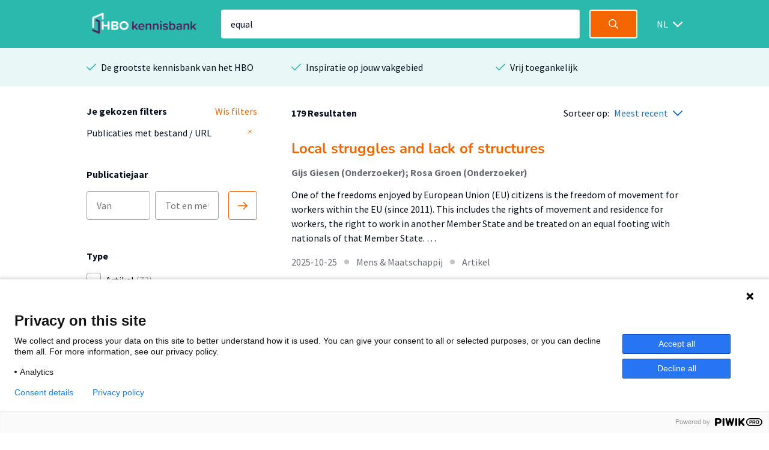

--- FILE ---
content_type: text/html; charset=utf-8
request_url: https://hbo-kennisbank.nl/searchresult?q=equal
body_size: 10698
content:
<!DOCTYPE html>
<html class="" lang="nl">
    <head>

    <!-- Meta -->
    <meta charset="UTF-8">
    <meta http-equiv="X-UA-Compatible" content="IE=edge,chrome=1">
    <meta name="viewport" content="width=device-width, initial-scale=1">
    <title>HBO Kennisbank</title><style id="antiClickjack">body{display:none !important;}</style><script type="text/javascript">
if (self === top) {
    var antiClickjack = document.getElementById("antiClickjack");
    antiClickjack.parentNode.removeChild(antiClickjack);
} else {
    top.location = self.location;
}</script><link href="/css/fonts.css?version=12.0.10" rel="stylesheet" type="text/css"></link><link href="/css/global.css?version=12.0.10" rel="stylesheet" type="text/css"></link><link href="/css/hbo.css?version=12.0.10" rel="stylesheet" type="text/css"></link><link href="/css/jquery-ui/jquery-ui.min.css?version=12.0.10" rel="stylesheet" type="text/css"></link><link href="/css/bootstrap-icons/bootstrap-icons.css?version=12.0.10" rel="stylesheet" type="text/css"></link><link href="/img/favicon.ico" rel="icon"></link><link href="/rss?query=%28equal%29+AND+%28%28extra.hasLink+exact+yes%29%29" rel="alternate" title="HBO-Kennisbank RSS feed" type="application/rss+xml"></link><link href="https://hbo-kennisbank.nl/searchresult?q=equal" rel="canonical"></link>
    </head>
    <body class="eupopup"><script type="text/javascript">(function(window, document, dataLayerName, id) { window[dataLayerName]=window[dataLayerName]||[],window[dataLayerName].push({start:(new Date).getTime(),event:"stg.start"});var scripts=document.getElementsByTagName('script')[0],tags=document.createElement('script'); function stgCreateCookie(a,b,c){var d="";if(c){var e=new Date;e.setTime(e.getTime()+24*c*60*60*1e3),d="; expires="+e.toUTCString();f="; SameSite=Strict"}document.cookie=a+"="+b+d+f+"; path=/"} var isStgDebug=(window.location.href.match("stg_debug")||document.cookie.match("stg_debug"))&&!window.location.href.match("stg_disable_debug");stgCreateCookie("stg_debug",isStgDebug?1:"",isStgDebug?14:-1); var qP=[];dataLayerName!=="dataLayer"&&qP.push("data_layer_name="+dataLayerName),isStgDebug&&qP.push("stg_debug");var qPString=qP.length>0?("?"+qP.join("&")):""; tags.async=!0,tags.src="https://surfnl.containers.piwik.pro/"+id+".js"+qPString,scripts.parentNode.insertBefore(tags,scripts); !function(a,n,i){a[n]=a[n]||{};for(var c=0;c<i.length;c++)!function(i){a[n][i]=a[n][i]||{},a[n][i].api=a[n][i].api||function(){var a=[].slice.call(arguments,0);"string"==typeof a[0]&&window[dataLayerName].push({event:n+"."+i+":"+a[0],parameters:[].slice.call(arguments,1)})}}(i[c])}(window,"ppms",["tm","cm"]); })(window, document, 'dataLayer', '9add827f-3771-49be-b9ff-f409680bed94');</script><div id="errorlog"></div><header class="header"><div class="header__inner"><a href="/"><img class="header__logo" src="/img/logo-hbo-kennisbank.png"></img></a><form action="/searchresult" class="search-form" id="search-form" method="get"><div class="search-form__column translatable" data-catalog="header" data-key="placeholder-text"><input class="search-form__field search-form__field--text" name="q" placeholder=" " type="search" value="equal"></div><div class="search-form__column"><button class="search-form__field search-form__field--submit" data-query-arguments="%7B%22q%22:%20%5B%22equal%22%5D%2C%20%22has-link%22:%20%5B%22yes%22%5D%7D" href="#"><svg class="icon" height="16" viewbox="0 0 16 16" width="16" xmlns="http://www.w3.org/2000/svg"><path d="M15.6097079,14.5927191 L11.5286292,10.5116404 C12.414382,9.40440449 12.9438202,8 12.9438202,6.47191011 C12.9438202,2.89761798 10.046382,0 6.47191011,0 C2.89761798,0 0,2.89761798 0,6.47191011 C0,10.0462022 2.89761798,12.9438202 6.47191011,12.9438202 C8,12.9438202 9.40440449,12.4142022 10.5116404,11.5284494 L14.5927191,15.6095281 C14.7331236,15.7499326 14.9172135,15.8202247 15.1011236,15.8202247 C15.2852135,15.8202247 15.4693034,15.7499326 15.6097079,15.6095281 C15.8905169,15.3288989 15.8905169,14.8733483 15.6097079,14.5927191 Z M6.47191011,11.505618 C3.69186517,11.505618 1.43820225,9.25195506 1.43820225,6.47191011 C1.43820225,3.69186517 3.69186517,1.43820225 6.47191011,1.43820225 C9.25213483,1.43820225 11.505618,3.69186517 11.505618,6.47191011 C11.505618,9.25195506 9.25213483,11.505618 6.47191011,11.505618 Z" fill="#fff"></path></svg></button></div></form><div class="select-wrapper header__language-toggle"><form action="/lang" class="header__language-toggle select-wrapper" method="get"><select class="submit-on-change" id="lang_toggle" name="lang"><option value="en">EN</option><option selected="selected" value="nl">NL</option></select><span></span></form></div></div></header><div class="usps-bar"><div class="usps-bar__inner"><div class="usps-bar__item"><span class="icon icon--brand-1 icon--check"></span><p class="usps-bar__item__text translatable" data-catalog="usps" data-key="usps1">De grootste kennisbank van het HBO</p></div><div class="usps-bar__item"><span class="icon icon--brand-1 icon--check"></span><p class="usps-bar__item__text translatable" data-catalog="usps" data-key="usps2">Inspiratie op jouw vakgebied</p></div><div class="usps-bar__item"><span class="icon icon--brand-1 icon--check"></span><p class="usps-bar__item__text translatable" data-catalog="usps" data-key="usps3">Vrij toegankelijk</p></div></div></div><!-- (equal) AND ((extra.hasLink exact yes)) --><form class="w-100-m" id="main-search-form" method="POST"><div id="js-modal-holder"></div><input name="q" type="hidden" value="equal"><input name="sort-order" type="hidden" value="date"></form><div class="search"><div class="search__aside"><div class="search__aside__header"><span class="search__aside__header__text translatable" data-catalog="searchresult" data-key="mobile-filter-header">Filters</span><a class="icon icon--white icon--cross js-toggle-search-aside" href="#"></a></div><div class="search__aside__item"><div class="selected-filter-container"><div class="selected-filter-top-row"><div class="selected-filter-header-col-left translatable" data-catalog="searchresult" data-key="chosen-filters"><strong>Je gekozen filters</strong></div><div class="selected-filter-header-col-right translatable" data-catalog="searchresult" data-key="remove-all-filters"><a class="link" href="/searchresult"><span>Wis filters</span></a></div></div><div class="selected-filter-row"><div class="selected-filter-col-left"><span title="Publicaties met bestand / URL">Publicaties met bestand / URL</span></div><div class="selected-filter-col-right"><form action="/searchresult" method="post"><input name="q" type="hidden" value="equal"><button class="remove-filter" type="submit"><svg class="text-gray" fill="none" height="12" stroke="currentColor" stroke-linecap="round" stroke-linejoin="round" stroke-width="2" viewBox="0 0 24 24" width="12" xmlns="http://www.w3.org/2000/svg"><line x1="18" x2="6" y1="6" y2="18"></line><line x1="6" x2="18" y1="6" y2="18"></line></svg></button></form></div></div></div></div><div class="search__aside__item"><span class="search__aside__item__heading translatable" data-catalog="searchresult" data-key="publication-year">Publicatiejaar</span><div class="date-selector"><div class="translatable" data-catalog="searchresult" data-key="date-from"></div><input class="text-field" form="main-search-form" name="date-from" placeholder="Van" type="text"><input class="text-field" form="main-search-form" name="date-until" placeholder="Tot en met" type="text"><div class="translatable" data-catalog="searchresult" data-key="date-until"></div><a class="date-selector__button submit-on-click submit-date-selector" href="#"><svg class="icon" height="16" viewbox="0 0 16 16" width="16" xmlns="http://www.w3.org/2000/svg"><path d="M0.8,9.2 L13.2688,9.2 L9.0344,13.4344 C8.722,13.7468 8.722,14.2532 9.0344,14.5656 C9.3468,14.878 9.8534,14.878 10.1658,14.5656 L15.7658,8.9656 C16.0782,8.6532 16.0782,8.1466 15.7658,7.8344 L10.1658,2.2344 C10.0096,2.0782 9.8048,2 9.6,2 C9.3954,2 9.1906,2.0782 9.0344,2.2344 C8.722,2.5468 8.722,3.0534 9.0344,3.3656 L13.2688,7.6 L0.8,7.6 C0.3582,7.6 0,7.9582 0,8.4 C0,8.8418 0.3582,9.2 0.8,9.2 Z" fill="#F46500"></path></svg></a></div></div><div class="search__aside__item search__aside__item__section-marker"><div class="search__aside__item__heading"><span class="translatable" data-catalog="searchresult" data-key="type">Type</span></div><div class="search__aside__item__section"><label class="filter-item control checkbox"><input class="filter-item__button h-parent" data-index="0" form="main-search-form" name="t-0-k" type="checkbox" value="info:eu-repo/semantics/article"><span class="control-indicator"></span><div><span class="filter-item__text">Artikel<span> (73)</span></span></div></label><label class="filter-item control checkbox"><input class="filter-item__button h-parent" data-index="1" form="main-search-form" name="t-1-k" type="checkbox" value="hbo:product"><span class="control-indicator"></span><div><span class="filter-item__text">Afstudeerproduct<span> (47)</span></span></div></label><label class="filter-item control checkbox filter-item-indented"><input class="filter-item__button h-child" data-index="1" form="main-search-form" name="t-1-v" type="checkbox" value="info:eu-repo/semantics/bachelorThesis"><span class="control-indicator"></span><div><span class="filter-item__text">Bachelor<span> (44)</span></span></div></label><label class="filter-item control checkbox filter-item-indented"><input class="filter-item__button h-child" data-index="1" form="main-search-form" name="t-1-v" type="checkbox" value="info:eu-repo/semantics/masterThesis"><span class="control-indicator"></span><div><span class="filter-item__text">Master<span> (3)</span></span></div></label><label class="filter-item control checkbox"><input class="filter-item__button h-parent" data-index="2" form="main-search-form" name="t-2-k" type="checkbox" value="info:eu-repo/semantics/conferenceObject"><span class="control-indicator"></span><div><span class="filter-item__text">Conferentiebijdrage<span> (31)</span></span></div></label><label class="filter-item control checkbox"><input class="filter-item__button h-parent" data-index="3" form="main-search-form" name="t-3-k" type="checkbox" value="info:eu-repo/semantics/report"><span class="control-indicator"></span><div><span class="filter-item__text">Rapport<span> (9)</span></span></div></label><label class="filter-item control checkbox"><input class="filter-item__button h-parent" data-index="4" form="main-search-form" name="t-4-k" type="checkbox" value="info:eu-repo/semantics/bookPart"><span class="control-indicator"></span><div><span class="filter-item__text">Boekdeel<span> (6)</span></span></div></label></div><div class="search__aside__item__section hideable is-hidden"><label class="filter-item control checkbox"><input class="filter-item__button h-parent" data-index="5" form="main-search-form" name="t-5-k" type="checkbox" value="info:eu-repo/semantics/book"><span class="control-indicator"></span><div><span class="filter-item__text">Boek<span> (4)</span></span></div></label><label class="filter-item control checkbox"><input class="filter-item__button h-parent" data-index="6" form="main-search-form" name="t-6-k" type="checkbox" value="info:eu-repo/semantics/other"><span class="control-indicator"></span><div><span class="filter-item__text">Andersoortig materiaal<span> (4)</span></span></div></label><label class="filter-item control checkbox"><input class="filter-item__button h-parent" data-index="7" form="main-search-form" name="t-7-k" type="checkbox" value="info:eu-repo/semantics/doctoralThesis"><span class="control-indicator"></span><div><span class="filter-item__text">Proefschrift<span> (4)</span></span></div></label><label class="filter-item control checkbox"><input class="filter-item__button h-parent" data-index="8" form="main-search-form" name="t-8-k" type="checkbox" value="info:eu-repo/semantics/lecture"><span class="control-indicator"></span><div><span class="filter-item__text">Lezing<span> (1)</span></span></div></label></div><a class="search__aside__item__button js-toggle-search-aside-item-section translatable js-toggle-more" data-catalog="utils" data-key="show-more" href="#">Toon meer</a><a class="search__aside__item__button js-toggle-search-aside-item-section translatable js-toggle-less" data-catalog="utils" data-key="show-less" href="#" style="display: none">Toon minder</a></div><div class="search__aside__item search__aside__item__section-marker"><div class="search__aside__item__heading"><span class="translatable" data-catalog="searchresult" data-key="organisation">Organisatie</span></div><div class="search__aside__item__section"><label class="filter-item control checkbox"><input class="filter-item__button submit-on-change" form="main-search-form" name="o" type="checkbox" value="De Haagse Hogeschool"><span class="control-indicator"></span><div><span class="filter-item__text">De Haagse Hogeschool<span> (40)</span></span></div></label><label class="filter-item control checkbox"><input class="filter-item__button submit-on-change" form="main-search-form" name="o" type="checkbox" value="Hanze"><span class="control-indicator"></span><div><span class="filter-item__text">Hanze<span> (35)</span></span></div></label><label class="filter-item control checkbox"><input class="filter-item__button submit-on-change" form="main-search-form" name="o" type="checkbox" value="Hogeschool van Amsterdam"><span class="control-indicator"></span><div><span class="filter-item__text">Hogeschool van Amsterdam<span> (21)</span></span></div></label><label class="filter-item control checkbox"><input class="filter-item__button submit-on-change" form="main-search-form" name="o" type="checkbox" value="Hogeschool Inholland"><span class="control-indicator"></span><div><span class="filter-item__text">Hogeschool Inholland<span> (14)</span></span></div></label><label class="filter-item control checkbox"><input class="filter-item__button submit-on-change" form="main-search-form" name="o" type="checkbox" value="Hogeschool Utrecht"><span class="control-indicator"></span><div><span class="filter-item__text">Hogeschool Utrecht<span> (12)</span></span></div></label></div><div class="search__aside__item__section hideable is-hidden"><label class="filter-item control checkbox"><input class="filter-item__button submit-on-change" form="main-search-form" name="o" type="checkbox" value="Hogeschool Rotterdam"><span class="control-indicator"></span><div><span class="filter-item__text">Hogeschool Rotterdam<span> (10)</span></span></div></label><label class="filter-item control checkbox"><input class="filter-item__button submit-on-change" form="main-search-form" name="o" type="checkbox" value="Fontys"><span class="control-indicator"></span><div><span class="filter-item__text">Fontys<span> (9)</span></span></div></label><label class="filter-item control checkbox"><input class="filter-item__button submit-on-change" form="main-search-form" name="o" type="checkbox" value="saxionhogeschool"><span class="control-indicator"></span><div><span class="filter-item__text">Saxion<span> (7)</span></span></div></label><label class="filter-item control checkbox"><input class="filter-item__button submit-on-change" form="main-search-form" name="o" type="checkbox" value="Zuyd Hogeschool"><span class="control-indicator"></span><div><span class="filter-item__text">Zuyd Hogeschool<span> (6)</span></span></div></label><label class="filter-item control checkbox"><input class="filter-item__button submit-on-change" form="main-search-form" name="o" type="checkbox" value="HAN University of Applied Sciences"><span class="control-indicator"></span><div><span class="filter-item__text">HAN University of Applied Sciences<span> (5)</span></span></div></label><label class="filter-item control checkbox"><input class="filter-item__button submit-on-change" form="main-search-form" name="o" type="checkbox" value="HZ University of Applied Sciences"><span class="control-indicator"></span><div><span class="filter-item__text">HZ University of Applied Sciences<span> (5)</span></span></div></label><label class="filter-item control checkbox"><input class="filter-item__button submit-on-change" form="main-search-form" name="o" type="checkbox" value="vanhall_larenstein"><span class="control-indicator"></span><div><span class="filter-item__text">Van Hall Larenstein<span> (4)</span></span></div></label><label class="filter-item control checkbox"><input class="filter-item__button submit-on-change" form="main-search-form" name="o" type="checkbox" value="Hogeschool Leiden"><span class="control-indicator"></span><div><span class="filter-item__text">Hogeschool Leiden<span> (2)</span></span></div></label><label class="filter-item control checkbox"><input class="filter-item__button submit-on-change" form="main-search-form" name="o" type="checkbox" value="Avans Hogeschool"><span class="control-indicator"></span><div><span class="filter-item__text">Avans Hogeschool<span> (1)</span></span></div></label><label class="filter-item control checkbox"><input class="filter-item__button submit-on-change" form="main-search-form" name="o" type="checkbox" value="Hogeschool Windesheim"><span class="control-indicator"></span><div><span class="filter-item__text">Hogeschool Windesheim<span> (1)</span></span></div></label><label class="filter-item control checkbox"><input class="filter-item__button submit-on-change" form="main-search-form" name="o" type="checkbox" value="aereshogeschool"><span class="control-indicator"></span><div><span class="filter-item__text">Aeres Hogeschool<span> (1)</span></span></div></label><label class="filter-item control checkbox"><input class="filter-item__button submit-on-change" form="main-search-form" name="o" type="checkbox" value="Amsterdamse Hogeschool voor de Kunsten"><span class="control-indicator"></span><div><span class="filter-item__text">Amsterdamse Hogeschool voor de Kunsten<span> (1)</span></span></div></label></div><a class="search__aside__item__button js-toggle-search-aside-item-section translatable js-toggle-more" data-catalog="utils" data-key="show-more" href="#">Toon meer</a><a class="search__aside__item__button js-toggle-search-aside-item-section translatable js-toggle-less" data-catalog="utils" data-key="show-less" href="#" style="display: none">Toon minder</a></div><div class="search__aside__item search__aside__item__section-marker"><div class="search__aside__item__heading"><span class="translatable" data-catalog="searchresult" data-key="theme">Thema</span></div><div class="search__aside__item__section"><label class="filter-item control checkbox"><input class="filter-item__button submit-on-change" form="main-search-form" name="c" type="checkbox" value="6"><span class="control-indicator"></span><div><span class="filter-item__text">Mens &amp; Maatschappij<span> (45)</span></span></div></label><label class="filter-item control checkbox"><input class="filter-item__button submit-on-change" form="main-search-form" name="c" type="checkbox" value="8"><span class="control-indicator"></span><div><span class="filter-item__text">Gezondheid<span> (45)</span></span></div></label><label class="filter-item control checkbox"><input class="filter-item__button submit-on-change" form="main-search-form" name="c" type="checkbox" value="3"><span class="control-indicator"></span><div><span class="filter-item__text">Opvoeding &amp; Onderwijs<span> (17)</span></span></div></label><label class="filter-item control checkbox"><input class="filter-item__button submit-on-change" form="main-search-form" name="c" type="checkbox" value="13"><span class="control-indicator"></span><div><span class="filter-item__text">Algemeen<span> (17)</span></span></div></label><label class="filter-item control checkbox"><input class="filter-item__button submit-on-change" form="main-search-form" name="c" type="checkbox" value="1"><span class="control-indicator"></span><div><span class="filter-item__text">Recreatie, Beweging &amp; Sport<span> (16)</span></span></div></label></div><div class="search__aside__item__section hideable is-hidden"><label class="filter-item control checkbox"><input class="filter-item__button submit-on-change" form="main-search-form" name="c" type="checkbox" value="5"><span class="control-indicator"></span><div><span class="filter-item__text">Economie &amp; Management<span> (11)</span></span></div></label><label class="filter-item control checkbox"><input class="filter-item__button submit-on-change" form="main-search-form" name="c" type="checkbox" value="9"><span class="control-indicator"></span><div><span class="filter-item__text">Techniek<span> (11)</span></span></div></label><label class="filter-item control checkbox"><input class="filter-item__button submit-on-change" form="main-search-form" name="c" type="checkbox" value="2"><span class="control-indicator"></span><div><span class="filter-item__text">ICT &amp; Media<span> (9)</span></span></div></label><label class="filter-item control checkbox"><input class="filter-item__button submit-on-change" form="main-search-form" name="c" type="checkbox" value="14"><span class="control-indicator"></span><div><span class="filter-item__text">Natuur &amp; Landbouw<span> (8)</span></span></div></label><label class="filter-item control checkbox"><input class="filter-item__button submit-on-change" form="main-search-form" name="c" type="checkbox" value="12"><span class="control-indicator"></span><div><span class="filter-item__text">Taal, Cultuur &amp; Kunsten<span> (7)</span></span></div></label><label class="filter-item control checkbox"><input class="filter-item__button submit-on-change" form="main-search-form" name="c" type="checkbox" value="7"><span class="control-indicator"></span><div><span class="filter-item__text">Recht<span> (4)</span></span></div></label><label class="filter-item control checkbox"><input class="filter-item__button submit-on-change" form="main-search-form" name="c" type="checkbox" value="10"><span class="control-indicator"></span><div><span class="filter-item__text">Bouw &amp; Logistiek<span> (3)</span></span></div></label><label class="filter-item control checkbox"><input class="filter-item__button submit-on-change" form="main-search-form" name="c" type="checkbox" value="11"><span class="control-indicator"></span><div><span class="filter-item__text">Ruimtelijke ordening &amp; planning<span> (3)</span></span></div></label><label class="filter-item control checkbox"><input class="filter-item__button submit-on-change" form="main-search-form" name="c" type="checkbox" value="4"><span class="control-indicator"></span><div><span class="filter-item__text">Filosofie &amp; Religie<span> (2)</span></span></div></label></div><a class="search__aside__item__button js-toggle-search-aside-item-section translatable js-toggle-more" data-catalog="utils" data-key="show-more" href="#">Toon meer</a><a class="search__aside__item__button js-toggle-search-aside-item-section translatable js-toggle-less" data-catalog="utils" data-key="show-less" href="#" style="display: none">Toon minder</a></div><div class="search__aside__item search__aside__item__section-marker"><div class="search__aside__item__heading"><span class="translatable" data-catalog="searchresult" data-key="accessibility">Toegankelijkheid</span><a class="icon icon--grey-lighter icon--circle-information" href="#"></a><p class="translatable" data-catalog="searchresult" data-key="accessibility-tooltip"></p><div class="search__aside__item__tooltip text-holder is-hidden"><p>Wanneer je in de HBO Kennisbank een zoekopdracht doet, worden standaard alleen publicaties getoond mét een bestand of URL. Door de filter 'Publicaties met bestand / URL' te verwijderen worden alle publicaties getoond.</p></div></div><div class="search__aside__item__section"><label class="filter-item control checkbox"><input checked="checked" class="filter-item__button submit-on-change" form="main-search-form" name="has-link" type="checkbox" value="yes"><span class="control-indicator"></span><div><span class="filter-item__text">Publicaties met bestand / URL<span> (179)</span></span></div></label></div></div><div class="search__aside__item search__aside__item__section-marker"><div class="search__aside__item__heading"><span class="translatable" data-catalog="searchresult" data-key="thesisaward">Prijs / nominatie</span><a class="icon icon--grey-lighter icon--circle-information" href="#"></a><p class="translatable" data-catalog="searchresult" data-key="thesisaward-tooltip"></p><div class="search__aside__item__tooltip text-holder is-hidden"><p>Met het aanzetten van deze filter worden alleen afstudeerproducten getoond die een prijs hebben gewonnen of voor een prijs genomineerd zijn.</p></div></div><div class="search__aside__item__section"><label class="filter-item control checkbox"><input class="filter-item__button submit-on-change" form="main-search-form" name="has-thesisaward" type="checkbox" value="yes"><span class="control-indicator"></span><div><span class="filter-item__text">Met prijs/nominatie<span> (2)</span></span></div></label></div></div><div class="search__aside__item"><span class="search__aside__item__heading translatable" data-catalog="searchresult" data-key="institutes">Instituut</span><a class="search__aside__item__button js-modal-interaction translatable" data-catalog="searchresult" data-key="institutes-filter" data-target="ht-modal" href="#">Filter op instituut</a></div><div class="search__aside__item"><span class="search__aside__item__heading translatable" data-catalog="searchresult" data-key="knowledge-centers-and-lectorates">Afdeling</span><a class="search__aside__item__button js-modal-interaction translatable" data-catalog="searchresult" data-key="knowledge-centers-and-lectorates-filter" data-target="hl-modal" href="#">Filter op afdeling</a></div><div class="search__aside__item"><span class="search__aside__item__heading translatable" data-catalog="searchresult" data-key="academy-and-educations">Opleiding</span><a class="search__aside__item__button js-modal-interaction translatable" data-catalog="searchresult" data-key="academy-and-educations-filter" data-target="hd-modal" href="#">Filter op opleiding</a></div><div class="search__aside__item"><span class="search__aside__item__heading translatable" data-catalog="searchresult" data-key="languages">Taal</span><a class="search__aside__item__button js-modal-interaction translatable" data-catalog="searchresult" data-key="languages-filter" data-target="language-modal" href="#">Filter op taal</a></div><div class="search__aside__footer"><input class="submit-button" type="submit" value="Toon resultaten"><a class="search__aside__footer__link js-toggle-search-aside" href="#">Annuleren</a></div></div><div class="search__body" id="main-content"><div class="search__body__heading"><a class="search__body__heading__toggle js-toggle-search-aside translatable" data-catalog="searchresult" data-key="mobile-filter" href="#">Filter</a><div class="search__body__heading__column"><strong class="translatable" data-catalog="searchresult" data-format-keys="total" data-key="num-results">179 Resultaten</strong></div><div class="search__body__heading__column"><span class="translatable" data-catalog="searchresult" data-key="sorting" style="white-space:nowrap;">Sorteer op:</span><div class="select-wrapper sort-order-toggle"><span></span><select class="collect-and-submit-on-change" name="sort-order"><option value="relevance">Meest relevant</option><option selected="selected" value="date">Meest recent</option></select></div></div></div><div class="search__body__overview"><div class="search-result text-holder"><h3><a class="result-title" data-query-arguments="%7B%22q%22:%20%5B%22equal%22%5D%2C%20%22has-link%22:%20%5B%22yes%22%5D%7D" href="/details/sharekit_hh:oai:surfsharekit.nl:a978ff2b-3149-436d-8e94-212ee7f72e8b">Local struggles and lack of structures</a></h3><div class="detail__header__column"><div class="detail__header__item max-w-100"><span class="detail__header__item__text detail__header__item__text--bold text-ellipsis" title="Gijs Giesen (Onderzoeker); Rosa Groen (Onderzoeker)">Gijs Giesen (Onderzoeker); Rosa Groen (Onderzoeker)</span></div></div><div class="related__overview__item__preview"><p>One of the freedoms enjoyed by European Union (EU) citizens is the freedom of movement for workers within the EU (since 2011). This includes the rights of movement and residence for workers, the right to work in another Member State and be treated on an equal footing with nationals of that Member State. …</p></div><p class="meta subtle"><span>2025-10-25</span><span class="icon icon--grey-lighter icon--bullet"></span><span>Mens &amp; Maatschappij</span><span class="icon icon--grey-lighter icon--bullet"></span><span>Artikel</span></p></div><div class="search-result text-holder"><h3><a class="result-title" data-query-arguments="%7B%22q%22:%20%5B%22equal%22%5D%2C%20%22has-link%22:%20%5B%22yes%22%5D%7D" href="/details/sharekit_fontys:oai:surfsharekit.nl:febb9e8b-b45e-428d-8010-9a514b98a415">Begin Here</a></h3><div class="detail__header__column"><div class="detail__header__item max-w-100"><span class="detail__header__item__text detail__header__item__text--bold text-ellipsis" title="Ayda Jalili (Student)">Ayda Jalili (Student)</span></div></div><div class="related__overview__item__preview"><p>‘Begin Here, a mixed-use starters space in M4H district.’ Near the Marconi Towers and opposite the Marconi metro station this project envisions a mixed-use starters space on the scale of a large urban block. The middle part has a central square and forms a gate to the area beyond. Left and right of the …</p></div><p class="meta subtle"><span>2025-06-26</span><span class="icon icon--grey-lighter icon--bullet"></span><span>Bouw &amp; Logistiek; …</span><span class="icon icon--grey-lighter icon--bullet"></span><span>Master</span></p></div><div class="search-result text-holder"><h3><a class="result-title" data-query-arguments="%7B%22q%22:%20%5B%22equal%22%5D%2C%20%22has-link%22:%20%5B%22yes%22%5D%7D" href="/details/hanze_pure_rest:eac63dac-81e9-4967-ab65-d02c346c1563">Onderwijs Research Dagen (ORD) 2025</a></h3><div class="detail__header__column"><div class="detail__header__item max-w-100"><span class="detail__header__item__text detail__header__item__text--bold text-ellipsis" title="Mulder, Sabine; van der Steen, Steffie">Mulder, Sabine; van der Steen, Steffie</span></div></div><div class="related__overview__item__preview"><p>Interprofessionele samenwerking (IPS) tussen onderwijs en jeugdhulpverlening is essentieel voor inclusiever onderwijs en het ondersteunen van leerlingen met onderwijszorgbehoeftes. In het project Samen Sterker wordt de samenwerking onderzocht tussen onderwijs- en jeugdhulpprofessionals die samen interventies …</p></div><p class="meta subtle"><span>2025-06-06</span><span class="icon icon--grey-lighter icon--bullet"></span><span>Algemeen</span><span class="icon icon--grey-lighter icon--bullet"></span><span>Conferentiebijdrage</span></p></div><div class="search-result text-holder"><h3><a class="result-title" data-query-arguments="%7B%22q%22:%20%5B%22equal%22%5D%2C%20%22has-link%22:%20%5B%22yes%22%5D%7D" href="/details/sharekit_hr:oai:surfsharekit.nl:31313f62-38f4-4259-9729-4a02c9961c9a">I do not know these words, neither does he: unravelling multilingual and multiparty communication in speech and language therapy</a></h3><div class="detail__header__column"><div class="detail__header__item max-w-100"><span class="detail__header__item__text detail__header__item__text--bold text-ellipsis" title="S. Twilt; J.D. ten Thije; C.A.M. Neijenhuis; R. de Graaff">S. Twilt; J.D. ten Thije; C.A.M. Neijenhuis; R. de Graaff</span></div></div><div class="related__overview__item__preview"><p>Speech language therapists (SLTs) are often challenged in their work with patients with different communication vulnerabilities. Even though SLTs are trained experts in communication, experiences from the field indicate that they often feel uncertain in interactions with multilingual patients and their …</p></div><p class="meta subtle"><span>2025-04-15</span><span class="icon icon--grey-lighter icon--bullet"></span><span>Gezondheid</span><span class="icon icon--grey-lighter icon--bullet"></span><span>Artikel</span></p></div><div class="search-result text-holder"><h3><a class="result-title" data-query-arguments="%7B%22q%22:%20%5B%22equal%22%5D%2C%20%22has-link%22:%20%5B%22yes%22%5D%7D" href="/details/hanzepure:oai:research.hanze.nl:publications%2F3028fe5c-711e-4c75-8bf3-3f43fc698ee6">Diversiteit in gedrag en talentontwikkeling; bouwstenen voor een schoolbrede visie</a></h3><div class="detail__header__column"><div class="detail__header__item max-w-100"><span class="detail__header__item__text detail__header__item__text--bold text-ellipsis" title="Steenbeek, Henderien (Diversiteit In Leren En Gedrag); Geveke, Carla (Jeugd, Educatie En Samenleving)">Steenbeek, Henderien (Diversiteit In Leren En Gedrag); Geveke, Carla (Jeugd, Educatie En Samenleving)</span></div></div><div class="related__overview__item__preview"><p>Dit artikel richt zich op het formuleren van een visie op het gebied van diversiteit in gedrag en talentontwikkeling. Hoe de school een visie kan ontwikkelen en bijhouden, wordt toegelicht aan de hand van een concreet voorbeeld van een dagelijkse situatie in de groep. Dit voorbeeld gaat over leerkracht …</p></div><p class="meta subtle"><span>2025-01</span><span class="icon icon--grey-lighter icon--bullet"></span><span>Opvoeding &amp; Onderwijs; …</span><span class="icon icon--grey-lighter icon--bullet"></span><span>Artikel</span></p></div><div class="search-result text-holder"><h3><a class="result-title" data-query-arguments="%7B%22q%22:%20%5B%22equal%22%5D%2C%20%22has-link%22:%20%5B%22yes%22%5D%7D" href="/details/hanzepure:oai:research.hanze.nl:publications%2F3f3d8709-6ece-456b-a347-6f3e7f350a22">Talentgericht ondersteunen van leerlingen met kenmerken van autisme</a></h3><div class="detail__header__column"><div class="detail__header__item max-w-100"><span class="detail__header__item__text detail__header__item__text--bold text-ellipsis" title="Geveke, Carla (Jeugd, Educatie En Samenleving); Steenbeek, Henderien (Diversiteit In Leren En Gedrag)">Geveke, Carla (Jeugd, Educatie En Samenleving); Steenbeek, Henderien (Diversiteit In Leren En Gedrag)</span></div></div><div class="related__overview__item__preview"><p>In dit artikel leggen we de nadruk op het belang van het begrijpen van gedrag vanuit het perspectief van leerlingen met kenmerken van autisme. Door het dynamische karakter van ontwikkeling te benadrukken, wordt de focus verlegd van de diagnose van de leerling naar het interpreteren van gedrag vanuit …</p></div><p class="meta subtle"><span>2025-01</span><span class="icon icon--grey-lighter icon--bullet"></span><span>Opvoeding &amp; Onderwijs; …</span><span class="icon icon--grey-lighter icon--bullet"></span><span>Artikel</span></p></div><div class="search-result text-holder"><h3><a class="result-title" data-query-arguments="%7B%22q%22:%20%5B%22equal%22%5D%2C%20%22has-link%22:%20%5B%22yes%22%5D%7D" href="/details/sharekit_hh:oai:surfsharekit.nl:e1080f68-5096-4baa-864b-6aed42515a14">Recreating habitat. (Habitat (Her)Scheppen)</a></h3><div class="detail__header__column"><div class="detail__header__item max-w-100"><span class="detail__header__item__text detail__header__item__text--bold text-ellipsis" title="L. (Liesbeth) Geuze (Lid Lectoraat)">L. (Liesbeth) Geuze (Lid Lectoraat)</span></div></div><div class="related__overview__item__preview"><p>Chapter 1: General introduction. A specific group of people with disabilities includes individuals with profound intellectual and multiple disabilities (PIMD). However, individuals with PIMD form a heterogeneous group regarding the origins of their underlying conditions leading to profound disabilities …</p></div><p class="meta subtle"><span>2025</span><span class="icon icon--grey-lighter icon--bullet"></span><span>Gezondheid</span><span class="icon icon--grey-lighter icon--bullet"></span><span>Proefschrift</span></p></div><div class="search-result text-holder"><h3><a class="result-title" data-query-arguments="%7B%22q%22:%20%5B%22equal%22%5D%2C%20%22has-link%22:%20%5B%22yes%22%5D%7D" href="/details/sharekit_hh:oai:surfsharekit.nl:1e736c50-d886-488a-918d-445477a3777a">Understanding vulnerability during pregnancy and the postpartum period (Kwetsbaarheid begrijpen tijdens de  zwangerschap en postpartum)</a></h3><div class="detail__header__column"><div class="detail__header__item max-w-100"><span class="detail__header__item__text detail__header__item__text--bold text-ellipsis" title="Marije van der Hulst (Lid Lectoraat)">Marije van der Hulst (Lid Lectoraat)</span></div></div><div class="related__overview__item__preview"><p>Pregnancy and early parenthood mark a transformative period where women become caregivers and assume a new role with new responsibilities. While often portrayed positively, the transition to motherhood can be overwhelming. This is especially true for women living in adverse circumstances, presenting …</p></div><p class="meta subtle"><span>2025</span><span class="icon icon--grey-lighter icon--bullet"></span><span>Gezondheid</span><span class="icon icon--grey-lighter icon--bullet"></span><span>Proefschrift</span></p></div><div class="search-result text-holder"><h3><a class="result-title" data-query-arguments="%7B%22q%22:%20%5B%22equal%22%5D%2C%20%22has-link%22:%20%5B%22yes%22%5D%7D" href="/details/sharekit_inholland:oai:surfsharekit.nl:8cbf0fa7-89ca-49e4-9160-bdfe8e93ff54">In Pursuit of Recovery</a></h3><div class="detail__header__column"><div class="detail__header__item max-w-100"><span class="detail__header__item__text detail__header__item__text--bold text-ellipsis" title="Violet van Dee; Wilma Swildens (Lector); Hugo G. Schnack; Wiepke Cahn">Violet van Dee; Wilma Swildens (Lector); Hugo G. Schnack; Wiepke Cahn</span></div></div><div class="related__overview__item__preview"><p>Abstract
There is no consensus on the defnition of recovery of people with psychosis. This may be attributed to the broad concept including clinical, functional and personal recovery domains and the diverse interests of stakeholders involved. We hypoth esized that service users, informal caregivers and …</p></div><p class="meta subtle"><span>2024-12-10</span><span class="icon icon--grey-lighter icon--bullet"></span><span>Gezondheid</span><span class="icon icon--grey-lighter icon--bullet"></span><span>Artikel</span></p></div><div class="search-result text-holder"><h3><a class="result-title" data-query-arguments="%7B%22q%22:%20%5B%22equal%22%5D%2C%20%22has-link%22:%20%5B%22yes%22%5D%7D" href="/details/sharekit_fontys:oai:surfsharekit.nl:186b3856-b99d-4820-bd21-30d6e3409305">Nurses’ Relational Leadership Struggles on Positioning in Strategic Hospital Crisis Management</a></h3><div class="detail__header__column"><div class="detail__header__item max-w-100"><span class="detail__header__item__text detail__header__item__text--bold text-ellipsis" title="Pieterbas Lalleman; Arjan Verhoeven; Erik van de Loo; Henri Marres">Pieterbas Lalleman; Arjan Verhoeven; Erik van de Loo; Henri Marres</span></div></div><div class="related__overview__item__preview"><p>Aim(s): To understand how nurses experience their positioning amidst hospital crises.

Background: Nursing leadership literature is predominantly focused on the skills and competencies of nurses and less on the relations in practice with nurses. Nurses are often valued for bedside care but are overlooked …</p></div><p class="meta subtle"><span>2024-11-08</span><span class="icon icon--grey-lighter icon--bullet"></span><span>Gezondheid</span><span class="icon icon--grey-lighter icon--bullet"></span><span>Artikel</span></p></div></div><div class="search__body__pagination"><a class="search__body__pagination__arrow is-disabled" href="/searchresult?q=equal&amp;has-link=yes&amp;p=0"><span class="icon icon--grey-lighter icon--arrow-left"></span><span class="translatable" data-catalog="searchresult" data-key="pagination-previous">Vorige</span></a><div class="search__body__pagination__numbers"><a class="search__body__pagination__numbers__item is-active" href="/searchresult?q=equal&amp;has-link=yes&amp;p=1">1</a><a class="search__body__pagination__numbers__item" href="/searchresult?q=equal&amp;has-link=yes&amp;p=2">2</a><a class="search__body__pagination__numbers__item" href="/searchresult?q=equal&amp;has-link=yes&amp;p=3">3</a><a class="search__body__pagination__numbers__item" href="/searchresult?q=equal&amp;has-link=yes&amp;p=4">4</a><a class="search__body__pagination__numbers__item" href="/searchresult?q=equal&amp;has-link=yes&amp;p=5">5</a><span class="search__body__pagination__numbers__item">...</span></div><a class="search__body__pagination__arrow " href="/searchresult?q=equal&amp;has-link=yes&amp;p=2"><span class="translatable" data-catalog="searchresult" data-key="pagination-next">Volgende</span><span class="icon icon--blue icon--arrow-right"></span></a></div></div></div><div class="page-information page-information-no-bottom"><div class="detail__body"><div class="detail__body__intro text-holder"><h3 class="translatable" data-catalog="searchresult" data-key="about-hbokennisbank-header">Over HBO Kennisbank</h3><p class="translatable" data-catalog="searchresult" data-key="about-hbokennisbank-text">De HBO Kennisbank maakt dit materiaal van hogescholen zichtbaar en beschikbaar voor uitwisseling en hergebruik. De HBO Kennisbank is hierdoor een belangrijke toegangspoort tot de resultaten van onderzoek van hogescholen.</p></div></div></div><div class="brands"><p class="brands__heading translatable" data-catalog="brands" data-key="brand-text">Op de HBO Kennisbank vind je publicaties van 26 hogescholen</p><div class="brands__carousel_placeholder brands__carousel"><div class="brands__carousel__slide"><div class="brands__carousel__slide__inner"><img alt="hanzehogeschoolgroningen" src="/cms/wp-content/uploads/2018/03/image.png"></img><img alt="utrechthogeschool" src="/cms/wp-content/uploads/2018/03/logo-utrechthogeschool.png"></img><img alt="hogeschoolamsterdam" src="/cms/wp-content/uploads/2018/03/logo_hva.jpg"></img><img alt="haagsehogeschool" src="/cms/wp-content/uploads/2018/03/logo-haagsehogeschool.png"></img></div></div><div class="brands__carousel__slide"><div class="brands__carousel__slide__inner"><img alt="fontyshogeschool" src="/cms/wp-content/uploads/2018/03/logo-fontyshogeschool.png"></img><img alt="hogeschoolarnhemnijmegen" src="/cms/wp-content/uploads/2018/03/Han-hbok.png"></img><img alt="saxionhogeschool" src="/cms/wp-content/uploads/2018/03/logo-saxionhogeschool.png"></img><img alt="hogeschoolrotterdam" src="/cms/wp-content/uploads/2018/03/logo-hogeschoolrotterdam.png"></img></div></div><div class="brands__carousel__slide"><div class="brands__carousel__slide__inner"><img alt="vanhall_larenstein" src="/cms/wp-content/uploads/2018/03/logo-vanhall_larenstein.png"></img><img alt="hogeschoolinholland" src="/cms/wp-content/uploads/2018/03/logo-hogeschoolinholland.png"></img><img alt="aereshogeschool" src="/cms/wp-content/uploads/2018/03/logo-aereshogeschool-1.png"></img><img alt="windesheimhogeschool" src="/cms/wp-content/uploads/2018/03/Windesheim_logo_ZG_RGB-DEF.png"></img></div></div><div class="brands__carousel__slide"><div class="brands__carousel__slide__inner"><img alt="hsleiden" src="/cms/wp-content/uploads/2018/03/logo-hsleiden.png"></img><img alt="zuyd" src="/cms/wp-content/uploads/2018/03/logo-zuyd.png"></img><img alt="christelijkehogeschoolede" src="/cms/wp-content/uploads/2018/03/logo-christelijkehogeschoolede.png"></img><img alt="zeelandhogeschool" src="/cms/wp-content/uploads/2018/03/logo-zeelandhogeschool.png"></img></div></div><div class="brands__carousel__slide"><div class="brands__carousel__slide__inner"><img alt="avanshogeschool" src="/cms/wp-content/uploads/2018/03/logo-avanshogeschool.png"></img><img alt="has" src="/cms/wp-content/uploads/2023/06/HAS_beeldscherm_liggend_RGB_light_green.png"></img><img alt="ahk" src="/cms/wp-content/uploads/2019/04/AHK_HS_sponsorlogo_RGB.jpg"></img><img alt="nhlstenden" src="/cms/wp-content/uploads/2018/07/logo_nhlstenden-big-copy.jpg"></img></div></div><div class="brands__carousel__slide"><div class="brands__carousel__slide__inner"><img alt="kpz" src="/cms/wp-content/uploads/2018/03/Hogeschool-KPZ.png"></img><img alt="viaa" src="/cms/wp-content/uploads/2023/12/Viaa_RGB.png"></img><img alt="jhs" src="/cms/wp-content/uploads/2018/03/logo-jhs.png"></img><img alt="hotelschooldenhaag" src="/cms/wp-content/uploads/2022/03/HTH-logo.png"></img></div></div><div class="brands__carousel__slide"><div class="brands__carousel__slide__inner"><img alt="driestarhogeschool" src="/cms/wp-content/uploads/2018/03/logo-driestarhogeschool.png"></img><img alt="marnix" src="/cms/wp-content/uploads/2018/03/logo-marnix.png"></img><img alt="dnp" src="/cms/wp-content/uploads/2018/03/logo-dnp.png"></img><img alt="nyenrode" src="/cms/wp-content/uploads/2023/12/Nyenrode-Business-Universiteit-Logo.png"></img></div></div></div></div><footer class="footer"><div class="footer__inner"><div class="footer__column"><div class="footer__heading text-holder"><img class="footer__logo" src="/img/logo-surf.png"></img></div><div class="footer__text text-holder"><p class="translatable" data-catalog="footer" data-key="hbo-part-of">Powered by SURF</p></div></div><div class="footer__column"><div class="footer__heading text-holder"><h5 class="translatable" data-catalog="footer" data-key="col1">HBO Kennisbank</h5></div><div class="footer__text text-holder"><ul><li class="translatable" data-catalog="footer" data-key="col1-item1"><a href="/pages/over-de-hbo-kennisbank">Over de HBO Kennisbank</a></li><li class="translatable" data-catalog="footer" data-key="col1-item2"><a href="/pages/eigen-onderzoek-publiceren">Eigen onderzoek publiceren</a></li><li class="translatable" data-catalog="footer" data-key="col1-item3"><a href="/verhalen">Uitgelicht</a></li><li class="translatable" data-catalog="footer" data-key="col1-item4"><a href="/pages/open-access">Open Access</a></li></ul></div></div><div class="footer__column"><div class="footer__heading text-holder"><h5 class="translatable" data-catalog="footer" data-key="col2"> </h5></div><div class="footer__text text-holder"><ul><li class="translatable" data-catalog="footer" data-key="col2-item1"><a href="/pages/deelnemende-hogescholen">Deelnemende hogescholen</a></li><li class="translatable" data-catalog="footer" data-key="col2-item2"><a href="/pages/veelgestelde-vragen">Veelgestelde vragen</a></li><li class="translatable" data-catalog="footer" data-key="col2-item3"><a href="/pages/gebruiksvoorwaarden-privacy-en-cookies">Privacy Statement</a></li><li class="translatable" data-catalog="footer" data-key="col2-item4"><a href="/pages/contact">Contact</a></li></ul></div></div><div class="footer__column"><div class="footer__heading text-holder"><h5 class="translatable" data-catalog="footer" data-key="col3">Doelgroepen</h5></div><div class="footer__text text-holder"><ul><li class="translatable" data-catalog="footer" data-key="col3-item1"><a href="/pages/studenten">Studenten</a></li><li class="translatable" data-catalog="footer" data-key="col3-item2"><a href="/pages/docenten-lectoren-en-medewerkers-van-hogescholen/">Lectoren en onderzoekers</a></li><li class="translatable" data-catalog="footer" data-key="col3-item3"><a href="/pages/bedrijven">Bedrijven</a></li><li class="translatable" data-catalog="footer" data-key="col3-item4"><a href="/pages/hogescholen">Hogescholen</a></li></ul></div></div></div></footer><div class="usps-bar"><div class="usps-bar__inner"><div class="usps-bar__item"><span class="icon icon--brand-1 icon--check"></span><p class="usps-bar__item__text translatable" data-catalog="usps" data-key="usps1">De grootste kennisbank van het HBO</p></div><div class="usps-bar__item"><span class="icon icon--brand-1 icon--check"></span><p class="usps-bar__item__text translatable" data-catalog="usps" data-key="usps2">Inspiratie op jouw vakgebied</p></div><div class="usps-bar__item"><span class="icon icon--brand-1 icon--check"></span><p class="usps-bar__item__text translatable" data-catalog="usps" data-key="usps3">Vrij toegankelijk</p></div></div></div><div class="search-modal is-hidden"><form action="/searchresult" class="search-form"><div class="search-form__column"><input name="has-link" type="hidden" value="yes"><input name="has-link" type="hidden" value="yes"><input class="search-form__field search-form__field--text" name="q" placeholder=" " type="search" value="equal"><div class="select-wrapper search-form__field--select"><select><option selected="selected" value="0">Alles</option><option value="10">Bouw &amp; Logistiek</option><option value="5">Economie &amp; Management</option><option value="4">Filosofie &amp; Religie</option><option value="8">Gezondheid</option><option value="2">ICT &amp; Media</option><option value="6">Mens &amp; Maatschappij</option><option value="14">Natuur &amp; Landbouw</option><option value="3">Opvoeding &amp; Onderwijs</option><option value="7">Recht</option><option value="1">Recreatie, Beweging &amp; Sport</option><option value="11">Ruimtelijke ordening &amp; planning</option><option value="12">Taal, Cultuur &amp; Kunsten</option><option value="9">Techniek</option></select><span></span></div><a class="search-form__reset-button icon icon--grey-lighter icon--circle-cross" href="#"></a></div><div class="search-form__column"><input class="search-form__field search-form__field--submit" type="submit"><svg class="icon" height="16" viewbox="0 0 16 16" width="16" xmlns="http://www.w3.org/2000/svg"><path d="M15.6097079,14.5927191 L11.5286292,10.5116404 C12.414382,9.40440449 12.9438202,8 12.9438202,6.47191011 C12.9438202,2.89761798 10.046382,0 6.47191011,0 C2.89761798,0 0,2.89761798 0,6.47191011 C0,10.0462022 2.89761798,12.9438202 6.47191011,12.9438202 C8,12.9438202 9.40440449,12.4142022 10.5116404,11.5284494 L14.5927191,15.6095281 C14.7331236,15.7499326 14.9172135,15.8202247 15.1011236,15.8202247 C15.2852135,15.8202247 15.4693034,15.7499326 15.6097079,15.6095281 C15.8905169,15.3288989 15.8905169,14.8733483 15.6097079,14.5927191 Z M6.47191011,11.505618 C3.69186517,11.505618 1.43820225,9.25195506 1.43820225,6.47191011 C1.43820225,3.69186517 3.69186517,1.43820225 6.47191011,1.43820225 C9.25213483,1.43820225 11.505618,3.69186517 11.505618,6.47191011 C11.505618,9.25195506 9.25213483,11.505618 6.47191011,11.505618 Z" fill="#fff"></path></svg></div><div class="search-modal__options"><a class="search-modal__close-button" href="#"><span class="icon icon--blue icon--arrow-left"></span><span class="search-modal__close-button__text">Terug</span></a><button class="search-modal__button submit-on-click" type="submit"><svg class="icon" height="16" viewbox="0 0 16 16" width="16" xmlns="http://www.w3.org/2000/svg"><path d="M15.6097079,14.5927191 L11.5286292,10.5116404 C12.414382,9.40440449 12.9438202,8 12.9438202,6.47191011 C12.9438202,2.89761798 10.046382,0 6.47191011,0 C2.89761798,0 0,2.89761798 0,6.47191011 C0,10.0462022 2.89761798,12.9438202 6.47191011,12.9438202 C8,12.9438202 9.40440449,12.4142022 10.5116404,11.5284494 L14.5927191,15.6095281 C14.7331236,15.7499326 14.9172135,15.8202247 15.1011236,15.8202247 C15.2852135,15.8202247 15.4693034,15.7499326 15.6097079,15.6095281 C15.8905169,15.3288989 15.8905169,14.8733483 15.6097079,14.5927191 Z M6.47191011,11.505618 C3.69186517,11.505618 1.43820225,9.25195506 1.43820225,6.47191011 C1.43820225,3.69186517 3.69186517,1.43820225 6.47191011,1.43820225 C9.25213483,1.43820225 11.505618,3.69186517 11.505618,6.47191011 C11.505618,9.25195506 9.25213483,11.505618 6.47191011,11.505618 Z" fill="#fff"></path></svg><span class="search-modal__button__text">Zoeken</span></button></div></form></div><div id="dialog-form" style="display:none; z-index: 9101;" title="Vertaling"><form><input id="cat" name="cat" type="hidden"><input id="key" name="key" type="hidden"><fieldset><div><label class="language-icon" for="nl"><img src="/img/nl.png"></img></label><textarea class="text ui-widget-content ui-corner-all" id="nl" name="nl" rows="1"></textarea></div><div><label class="language-icon" for="en"><img src="/img/gb.png"></img></label><textarea class="text ui-widget-content ui-corner-all" id="en" name="en" rows="1"></textarea></div><div><label id='help'></label id='help'></div><input style="position:absolute; top:-1000px" tabindex="-1" type="submit"></fieldset></form></div><a class="back-to-top-button is-hidden" href="#"><span class="icon icon--brand-2 icon--arrow-up"></span></a><script src="/js/jquery/jquery.min.js"></script><script src="/js/vendor/slick.js"></script><script src="/js/vendor/jquery.fitvids.js"></script><script src="/js/vendor/sharer.js"></script><script src="/js/vendor/headroom.js"></script><script src="/js/vendor/jquery.headroom.js"></script><script src="/js/jquery-ui/jquery-ui.min.js"></script><script src="/js/vendor/modernizr-custom.js"></script><script src="/js/main.js?version=12.0.10"></script><script src="/js/hbo.js?version=12.0.10"></script><script src="/js/waypoints.min.js"></script><script>
        $(function() {

            function search(id) {
              var _text_filter = $("#modal-filter-"+id);
              var filter = _text_filter.val().toUpperCase();

              var _root = _text_filter.parents("#"+id);
              _root.find(".searchable").each(function() {
                var _contentRow = $(this);
                var text = _contentRow.find(".searchable-text").attr('title').toUpperCase();
                if (text.indexOf(filter) == -1) {
                  _contentRow.hide();
                } else {
                  _contentRow.show();
                }
              });
            }

            var _searchTimeout = null;
            function processModal(id, data) {
                $("#js-modal-holder").append(data);
                if ($("html").hasClass('js-display-translatable')) {
                    $("#"+id).find(".translatable").each(function(){prepareTranslateItem(this);});
                }
                $("#modal-filter-"+id).keyup(function () {
                    clearTimeout(_searchTimeout);
                    _searchTimeout = setTimeout(
                        function() {search(id)},
                        300);
                })
            }

            function ensureModal(id){
                if ($("#"+id).length === 0) {
                    formData = JSON.stringify({"q": ["equal"], "has-link": ["yes"]});
                    $.ajax({
                        type: 'POST',
                        url: '/drilldownfilter?type=' + id + '&total=179',
                        data: formData,
                        contentType: "application/json",
                        dataType: "html",
                        success: function(data) {
                            processModal(id, data);
                        },
                        error: function(data) { console.log('error'); console.log(data.responseText);}
                    })
                }
            }
            setTimeout( function(){
                ensureModal("hd-modal");
                ensureModal("hl-modal");
                ensureModal("ht-modal");
                ensureModal("language-modal");
            }, 0 );
        });
    </script><script src="/js/searchresult.js?version=12.0.10"></script>
  </body>
</html>

--- FILE ---
content_type: text/html; charset=utf-8
request_url: https://hbo-kennisbank.nl/drilldownfilter?type=hd-modal&total=179
body_size: 411
content:
<div class="modal-holder js-modal-interaction" id="hd-modal" style="display: none;"><div class="modal" data-total="179" data-translate="Toon {count} resultaten"><div class="modal__header"><span class="modal__header__text translatable" data-catalog="searchresult" data-key="academy-and-educations-filter">Filter op opleiding</span><a class="icon icon--white icon--cross js-modal-interaction" href="#"></a></div><div class="modal__body"><div class="modal__body__section"><span class="search-form search-form__column translatable" data-catalog="drilldown" data-key="search" style="margin: 0;"><input class="search-form__field search-form__field--text" id="modal-filter-hd-modal" placeholder="Filter op opleiding" type="text"></span><div class="modal__expandable searchable"><div class="modal__expandable__header"><label class="filter-item control checkbox" style="width: 100%"><input class="js-check-self" data-count="2" name="hd" type="checkbox" value="Fontys.Academie Architectuur en Stedenbouw"><span class="control-indicator"></span><span class="filter-item__text searchable-text" style="display: inline-block; width: 100%;" title="Academie Architectuur en Stedenbouw">Academie Architectuur en Stedenbouw<span> (2)</span><span style="display: inline-block; float: right; width: 100%;">Fontys</span></span></label></div></div><div class="modal__expandable searchable"><div class="modal__expandable__header"><label class="filter-item control checkbox" style="width: 100%"><input class="js-check-self" data-count="2" name="hd" type="checkbox" value="De Haagse Hogeschool.BFM International Business &amp; Management Studies"><span class="control-indicator"></span><span class="filter-item__text searchable-text" style="display: inline-block; width: 100%;" title="BFM International Business &amp; Management Studies">BFM International Business &amp; Management Studies<span> (2)</span><span style="display: inline-block; float: right; width: 100%;">De Haagse Hogeschool</span></span></label></div></div><div class="modal__expandable searchable"><div class="modal__expandable__header"><label class="filter-item control checkbox" style="width: 100%"><input class="js-check-self" data-count="1" name="hd" type="checkbox" value="HZ University of Applied Sciences.Civiele Techniek"><span class="control-indicator"></span><span class="filter-item__text searchable-text" style="display: inline-block; width: 100%;" title="Civiele Techniek">Civiele Techniek<span> (1)</span><span style="display: inline-block; float: right; width: 100%;">HZ University of Applied Sciences</span></span></label></div></div><div class="modal__expandable searchable"><div class="modal__expandable__header"><label class="filter-item control checkbox" style="width: 100%"><input class="js-check-self" data-count="1" name="hd" type="checkbox" value="Hogeschool Leiden.Commerciële Economie"><span class="control-indicator"></span><span class="filter-item__text searchable-text" style="display: inline-block; width: 100%;" title="Commerciële Economie">Commerciële Economie<span> (1)</span><span style="display: inline-block; float: right; width: 100%;">Hogeschool Leiden</span></span></label></div></div><div class="modal__expandable searchable"><div class="modal__expandable__header"><label class="filter-item control checkbox" style="width: 100%"><input class="js-check-self" data-count="13" name="hd" type="checkbox" value="De Haagse Hogeschool.ESC Europese Studies / European Studies"><span class="control-indicator"></span><span class="filter-item__text searchable-text" style="display: inline-block; width: 100%;" title="ESC Europese Studies / European Studies">ESC Europese Studies / European Studies<span> (13)</span><span style="display: inline-block; float: right; width: 100%;">De Haagse Hogeschool</span></span></label></div></div><div class="modal__expandable searchable"><div class="modal__expandable__header"><label class="filter-item control checkbox" style="width: 100%"><input class="js-check-self" data-count="5" name="hd" type="checkbox" value="De Haagse Hogeschool.ESC Hogere Europeses Beroepen Opleiding"><span class="control-indicator"></span><span class="filter-item__text searchable-text" style="display: inline-block; width: 100%;" title="ESC Hogere Europeses Beroepen Opleiding">ESC Hogere Europeses Beroepen Opleiding<span> (5)</span><span style="display: inline-block; float: right; width: 100%;">De Haagse Hogeschool</span></span></label></div></div><div class="modal__expandable searchable"><div class="modal__expandable__header"><label class="filter-item control checkbox" style="width: 100%"><input class="js-check-self" data-count="1" name="hd" type="checkbox" value="Hogeschool Utrecht.Fysiotherapie"><span class="control-indicator"></span><span class="filter-item__text searchable-text" style="display: inline-block; width: 100%;" title="Fysiotherapie">Fysiotherapie<span> (1)</span><span style="display: inline-block; float: right; width: 100%;">Hogeschool Utrecht</span></span></label></div></div><div class="modal__expandable searchable"><div class="modal__expandable__header"><label class="filter-item control checkbox" style="width: 100%"><input class="js-check-self" data-count="1" name="hd" type="checkbox" value="De Haagse Hogeschool.GVS Mens en Techniek | Bewegingstechnologie"><span class="control-indicator"></span><span class="filter-item__text searchable-text" style="display: inline-block; width: 100%;" title="GVS Mens en Techniek | Bewegingstechnologie">GVS Mens en Techniek | Bewegingstechnologie<span> (1)</span><span style="display: inline-block; float: right; width: 100%;">De Haagse Hogeschool</span></span></label></div></div><div class="modal__expandable searchable"><div class="modal__expandable__header"><label class="filter-item control checkbox" style="width: 100%"><input class="js-check-self" data-count="1" name="hd" type="checkbox" value="De Haagse Hogeschool.GVS Voeding en Diëtetiek"><span class="control-indicator"></span><span class="filter-item__text searchable-text" style="display: inline-block; width: 100%;" title="GVS Voeding en Diëtetiek">GVS Voeding en Diëtetiek<span> (1)</span><span style="display: inline-block; float: right; width: 100%;">De Haagse Hogeschool</span></span></label></div></div><div class="modal__expandable searchable"><div class="modal__expandable__header"><label class="filter-item control checkbox" style="width: 100%"><input class="js-check-self" data-count="3" name="hd" type="checkbox" value="HZ University of Applied Sciences.International Business"><span class="control-indicator"></span><span class="filter-item__text searchable-text" style="display: inline-block; width: 100%;" title="International Business">International Business<span> (3)</span><span style="display: inline-block; float: right; width: 100%;">HZ University of Applied Sciences</span></span></label></div></div><div class="modal__expandable searchable"><div class="modal__expandable__header"><label class="filter-item control checkbox" style="width: 100%"><input class="js-check-self" data-count="1" name="hd" type="checkbox" value="Fontys.International Business and Management Studies (FHMM)"><span class="control-indicator"></span><span class="filter-item__text searchable-text" style="display: inline-block; width: 100%;" title="International Business and Management Studies (FHMM)">International Business and Management Studies (FHMM)<span> (1)</span><span style="display: inline-block; float: right; width: 100%;">Fontys</span></span></label></div></div><div class="modal__expandable searchable"><div class="modal__expandable__header"><label class="filter-item control checkbox" style="width: 100%"><input class="js-check-self" data-count="1" name="hd" type="checkbox" value="Hanze.International Programme Physiotherapy"><span class="control-indicator"></span><span class="filter-item__text searchable-text" style="display: inline-block; width: 100%;" title="International Programme Physiotherapy">International Programme Physiotherapy<span> (1)</span><span style="display: inline-block; float: right; width: 100%;">Hanze</span></span></label></div></div><div class="modal__expandable searchable"><div class="modal__expandable__header"><label class="filter-item control checkbox" style="width: 100%"><input class="js-check-self" data-count="1" name="hd" type="checkbox" value="Hanze.Medisch Beeldvormende en Radiotherapeutische Technieken"><span class="control-indicator"></span><span class="filter-item__text searchable-text" style="display: inline-block; width: 100%;" title="Medisch Beeldvormende en Radiotherapeutische Technieken">Medisch Beeldvormende en Radiotherapeutische Technieken<span> (1)</span><span style="display: inline-block; float: right; width: 100%;">Hanze</span></span></label></div></div><div class="modal__expandable searchable"><div class="modal__expandable__header"><label class="filter-item control checkbox" style="width: 100%"><input class="js-check-self" data-count="9" name="hd" type="checkbox" value="De Haagse Hogeschool.MO Europese Studies / European Studies"><span class="control-indicator"></span><span class="filter-item__text searchable-text" style="display: inline-block; width: 100%;" title="MO Europese Studies / European Studies">MO Europese Studies / European Studies<span> (9)</span><span style="display: inline-block; float: right; width: 100%;">De Haagse Hogeschool</span></span></label></div></div><div class="modal__expandable searchable"><div class="modal__expandable__header"><label class="filter-item control checkbox" style="width: 100%"><input class="js-check-self" data-count="1" name="hd" type="checkbox" value="De Haagse Hogeschool.TISD Werktuigbouwkunde"><span class="control-indicator"></span><span class="filter-item__text searchable-text" style="display: inline-block; width: 100%;" title="TISD Werktuigbouwkunde">TISD Werktuigbouwkunde<span> (1)</span><span style="display: inline-block; float: right; width: 100%;">De Haagse Hogeschool</span></span></label></div></div><div class="modal__expandable searchable"><div class="modal__expandable__header"><label class="filter-item control checkbox" style="width: 100%"><input class="js-check-self" data-count="1" name="hd" type="checkbox" value="Fontys.Toegepaste Psychologie"><span class="control-indicator"></span><span class="filter-item__text searchable-text" style="display: inline-block; width: 100%;" title="Toegepaste Psychologie">Toegepaste Psychologie<span> (1)</span><span style="display: inline-block; float: right; width: 100%;">Fontys</span></span></label></div></div><div class="modal__expandable searchable"><div class="modal__expandable__header"><label class="filter-item control checkbox" style="width: 100%"><input class="js-check-self" data-count="1" name="hd" type="checkbox" value="Hogeschool van Amsterdam.Voeding en Diëtetiek"><span class="control-indicator"></span><span class="filter-item__text searchable-text" style="display: inline-block; width: 100%;" title="Voeding en Diëtetiek">Voeding en Diëtetiek<span> (1)</span><span style="display: inline-block; float: right; width: 100%;">Hogeschool van Amsterdam</span></span></label></div></div><div class="modal__expandable searchable"><div class="modal__expandable__header"><label class="filter-item control checkbox" style="width: 100%"><input class="js-check-self" data-count="1" name="hd" type="checkbox" value="HZ University of Applied Sciences.Watermanagement/ Aquatische Ecotechnologie"><span class="control-indicator"></span><span class="filter-item__text searchable-text" style="display: inline-block; width: 100%;" title="Watermanagement/ Aquatische Ecotechnologie">Watermanagement/ Aquatische Ecotechnologie<span> (1)</span><span style="display: inline-block; float: right; width: 100%;">HZ University of Applied Sciences</span></span></label></div></div><div class="modal__expandable searchable"><div class="modal__expandable__header"><label class="filter-item control checkbox" style="width: 100%"><input class="js-check-self" data-count="1" name="hd" type="checkbox" value="Hanze.Werktuigbouwkunde"><span class="control-indicator"></span><span class="filter-item__text searchable-text" style="display: inline-block; width: 100%;" title="Werktuigbouwkunde">Werktuigbouwkunde<span> (1)</span><span style="display: inline-block; float: right; width: 100%;">Hanze</span></span></label></div></div></div></div><div class="modal__footer"><span class="translatable" data-catalog="drilldown" data-key="college-submit"><input class="submit-button translatable submit-on-click" type="submit" value="Toon 179 resultaten"></span><a class="modal__footer__link js-modal-interaction translatable" data-catalog="drillown" data-key="cancel" href="#">Annuleren</a></div></div></div>

--- FILE ---
content_type: text/html; charset=utf-8
request_url: https://hbo-kennisbank.nl/drilldownfilter?type=hl-modal&total=179
body_size: 1902
content:
<div class="modal-holder js-modal-interaction" id="hl-modal" style="display: none;"><div class="modal" data-total="179" data-translate="Toon {count} resultaten"><div class="modal__header"><span class="modal__header__text translatable" data-catalog="searchresult" data-key="knowledge-centers-and-lectorates-filter">Filter op afdeling</span><a class="icon icon--white icon--cross js-modal-interaction" href="#"></a></div><div class="modal__body"><div class="modal__body__section"><span class="search-form search-form__column translatable" data-catalog="drilldown" data-key="search" style="margin: 0;"><input class="search-form__field search-form__field--text" id="modal-filter-hl-modal" placeholder="Filter op afdeling" type="text"></span><div class="modal__expandable searchable"><div class="modal__expandable__header"><label class="filter-item control checkbox" style="width: 100%"><input class="js-check-self" data-count="1" name="hl" type="checkbox" value="Hogeschool Utrecht.Beroepsonderwijs"><span class="control-indicator"></span><span class="filter-item__text searchable-text" style="display: inline-block; width: 100%;" title="Beroepsonderwijs">Beroepsonderwijs<span> (1)</span><span style="display: inline-block; float: right; width: 100%;">Hogeschool Utrecht</span></span></label></div></div><div class="modal__expandable searchable"><div class="modal__expandable__header"><label class="filter-item control checkbox" style="width: 100%"><input class="js-check-self" data-count="1" name="hl" type="checkbox" value="Hogeschool Rotterdam.Centre of Expertise HRTech"><span class="control-indicator"></span><span class="filter-item__text searchable-text" style="display: inline-block; width: 100%;" title="Centre of Expertise HRTech">Centre of Expertise HRTech<span> (1)</span><span style="display: inline-block; float: right; width: 100%;">Hogeschool Rotterdam</span></span></label></div></div><div class="modal__expandable searchable"><div class="modal__expandable__header"><label class="filter-item control checkbox" style="width: 100%"><input class="js-check-self" data-count="2" name="hl" type="checkbox" value="Hogeschool Utrecht.Co-Design"><span class="control-indicator"></span><span class="filter-item__text searchable-text" style="display: inline-block; width: 100%;" title="Co-Design">Co-Design<span> (2)</span><span style="display: inline-block; float: right; width: 100%;">Hogeschool Utrecht</span></span></label></div></div><div class="modal__expandable searchable"><div class="modal__expandable__header"><label class="filter-item control checkbox" style="width: 100%"><input class="js-check-self" data-count="1" name="hl" type="checkbox" value="HAN University of Applied Sciences.Ethiek van Verbinding met Mensen met een Verstandelijke Beperking"><span class="control-indicator"></span><span class="filter-item__text searchable-text" style="display: inline-block; width: 100%;" title="Ethiek van Verbinding met Mensen met een Verstandelijke Beperking">Ethiek van Verbinding met Mensen met een Verstandelijke …<span> (1)</span><span style="display: inline-block; float: right; width: 100%;">HAN University of Applied Sciences</span></span></label></div></div><div class="modal__expandable searchable"><div class="modal__expandable__header"><label class="filter-item control checkbox" style="width: 100%"><input class="js-check-self" data-count="1" name="hl" type="checkbox" value="saxionhogeschool.Gezondheid &amp; Bewegen"><span class="control-indicator"></span><span class="filter-item__text searchable-text" style="display: inline-block; width: 100%;" title="Gezondheid &amp; Bewegen">Gezondheid &amp; Bewegen<span> (1)</span><span style="display: inline-block; float: right; width: 100%;">Saxion</span></span></label></div></div><div class="modal__expandable searchable"><div class="modal__expandable__header"><label class="filter-item control checkbox" style="width: 100%"><input class="js-check-self" data-count="5" name="hl" type="checkbox" value="Hanze.Healthy Ageing, Allied Health Care and Nursing"><span class="control-indicator"></span><span class="filter-item__text searchable-text" style="display: inline-block; width: 100%;" title="Healthy Ageing, Allied Health Care and Nursing">Healthy Ageing, Allied Health Care and Nursing<span> (5)</span><span style="display: inline-block; float: right; width: 100%;">Hanze</span></span></label></div></div><div class="modal__expandable searchable"><div class="modal__expandable__header"><label class="filter-item control checkbox" style="width: 100%"><input class="js-check-self" data-count="1" name="hl" type="checkbox" value="HAN University of Applied Sciences.Human Communication Development"><span class="control-indicator"></span><span class="filter-item__text searchable-text" style="display: inline-block; width: 100%;" title="Human Communication Development">Human Communication Development<span> (1)</span><span style="display: inline-block; float: right; width: 100%;">HAN University of Applied Sciences</span></span></label></div></div><div class="modal__expandable searchable"><div class="modal__expandable__header"><label class="filter-item control checkbox" style="width: 100%"><input class="js-check-self" data-count="1" name="hl" type="checkbox" value="HAN University of Applied Sciences.Human Communication Development (is removed)"><span class="control-indicator"></span><span class="filter-item__text searchable-text" style="display: inline-block; width: 100%;" title="Human Communication Development (is removed)">Human Communication Development (is removed)<span> (1)</span><span style="display: inline-block; float: right; width: 100%;">HAN University of Applied Sciences</span></span></label></div></div><div class="modal__expandable searchable"><div class="modal__expandable__header"><label class="filter-item control checkbox" style="width: 100%"><input class="js-check-self" data-count="2" name="hl" type="checkbox" value="Hanze.Image in Context"><span class="control-indicator"></span><span class="filter-item__text searchable-text" style="display: inline-block; width: 100%;" title="Image in Context">Image in Context<span> (2)</span><span style="display: inline-block; float: right; width: 100%;">Hanze</span></span></label></div></div><div class="modal__expandable searchable"><div class="modal__expandable__header"><label class="filter-item control checkbox" style="width: 100%"><input class="js-check-self" data-count="1" name="hl" type="checkbox" value="Hogeschool Windesheim.Inclusieve Leeromgevingen"><span class="control-indicator"></span><span class="filter-item__text searchable-text" style="display: inline-block; width: 100%;" title="Inclusieve Leeromgevingen">Inclusieve Leeromgevingen<span> (1)</span><span style="display: inline-block; float: right; width: 100%;">Hogeschool Windesheim</span></span></label></div></div><div class="modal__expandable searchable"><div class="modal__expandable__header"><label class="filter-item control checkbox" style="width: 100%"><input class="js-check-self" data-count="2" name="hl" type="checkbox" value="saxionhogeschool.Innovatief en Effectief Onderwijs"><span class="control-indicator"></span><span class="filter-item__text searchable-text" style="display: inline-block; width: 100%;" title="Innovatief en Effectief Onderwijs">Innovatief en Effectief Onderwijs<span> (2)</span><span style="display: inline-block; float: right; width: 100%;">Saxion</span></span></label></div></div><div class="modal__expandable searchable"><div class="modal__expandable__header"><label class="filter-item control checkbox" style="width: 100%"><input class="js-check-self" data-count="1" name="hl" type="checkbox" value="Hogeschool Inholland.Interprofessionele zorg in de GGZ"><span class="control-indicator"></span><span class="filter-item__text searchable-text" style="display: inline-block; width: 100%;" title="Interprofessionele zorg in de GGZ">Interprofessionele zorg in de GGZ<span> (1)</span><span style="display: inline-block; float: right; width: 100%;">Hogeschool Inholland</span></span></label></div></div><div class="modal__expandable searchable"><div class="modal__expandable__header"><label class="filter-item control checkbox" style="width: 100%"><input class="js-check-self" data-count="3" name="hl" type="checkbox" value="Hanze.Jeugd, Educatie en Samenleving"><span class="control-indicator"></span><span class="filter-item__text searchable-text" style="display: inline-block; width: 100%;" title="Jeugd, Educatie en Samenleving">Jeugd, Educatie en Samenleving<span> (3)</span><span style="display: inline-block; float: right; width: 100%;">Hanze</span></span></label></div></div><div class="modal__expandable searchable"><div class="modal__expandable__header"><label class="filter-item control checkbox" style="width: 100%"><input class="js-check-self" data-count="3" name="hl" type="checkbox" value="Hogeschool Rotterdam.Kenniscentrum Creating 010"><span class="control-indicator"></span><span class="filter-item__text searchable-text" style="display: inline-block; width: 100%;" title="Kenniscentrum Creating 010">Kenniscentrum Creating 010<span> (3)</span><span style="display: inline-block; float: right; width: 100%;">Hogeschool Rotterdam</span></span></label></div></div><div class="modal__expandable searchable"><div class="modal__expandable__header"><label class="filter-item control checkbox" style="width: 100%"><input class="js-check-self" data-count="1" name="hl" type="checkbox" value="Hogeschool Rotterdam.Kenniscentrum Talentontwikkeling"><span class="control-indicator"></span><span class="filter-item__text searchable-text" style="display: inline-block; width: 100%;" title="Kenniscentrum Talentontwikkeling">Kenniscentrum Talentontwikkeling<span> (1)</span><span style="display: inline-block; float: right; width: 100%;">Hogeschool Rotterdam</span></span></label></div></div><div class="modal__expandable searchable"><div class="modal__expandable__header"><label class="filter-item control checkbox" style="width: 100%"><input class="js-check-self" data-count="5" name="hl" type="checkbox" value="Hogeschool Rotterdam.Kenniscentrum Zorginnovatie"><span class="control-indicator"></span><span class="filter-item__text searchable-text" style="display: inline-block; width: 100%;" title="Kenniscentrum Zorginnovatie">Kenniscentrum Zorginnovatie<span> (5)</span><span style="display: inline-block; float: right; width: 100%;">Hogeschool Rotterdam</span></span></label></div></div><div class="modal__expandable searchable"><div class="modal__expandable__header"><label class="filter-item control checkbox" style="width: 100%"><input class="js-check-self" data-count="1" name="hl" type="checkbox" value="Hogeschool Inholland.Kracht van Sport"><span class="control-indicator"></span><span class="filter-item__text searchable-text" style="display: inline-block; width: 100%;" title="Kracht van Sport">Kracht van Sport<span> (1)</span><span style="display: inline-block; float: right; width: 100%;">Hogeschool Inholland</span></span></label></div></div><div class="modal__expandable searchable"><div class="modal__expandable__header"><label class="filter-item control checkbox" style="width: 100%"><input class="js-check-self" data-count="8" name="hl" type="checkbox" value="Hogeschool Inholland.Kracht van sport en bewegen"><span class="control-indicator"></span><span class="filter-item__text searchable-text" style="display: inline-block; width: 100%;" title="Kracht van sport en bewegen">Kracht van sport en bewegen<span> (8)</span><span style="display: inline-block; float: right; width: 100%;">Hogeschool Inholland</span></span></label></div></div><div class="modal__expandable searchable"><div class="modal__expandable__header"><label class="filter-item control checkbox" style="width: 100%"><input class="js-check-self" data-count="1" name="hl" type="checkbox" value="Fontys.Lectoraat Applied natural sciences"><span class="control-indicator"></span><span class="filter-item__text searchable-text" style="display: inline-block; width: 100%;" title="Lectoraat Applied natural sciences">Lectoraat Applied natural sciences<span> (1)</span><span style="display: inline-block; float: right; width: 100%;">Fontys</span></span></label></div></div><div class="modal__expandable searchable"><div class="modal__expandable__header"><label class="filter-item control checkbox" style="width: 100%"><input class="js-check-self" data-count="3" name="hl" type="checkbox" value="Zuyd Hogeschool.Lectoraat Autonomie en Participatie van Chronisch Zieken"><span class="control-indicator"></span><span class="filter-item__text searchable-text" style="display: inline-block; width: 100%;" title="Lectoraat Autonomie en Participatie van Chronisch Zieken">Lectoraat Autonomie en Participatie van Chronisch Zieke …<span> (3)</span><span style="display: inline-block; float: right; width: 100%;">Zuyd Hogeschool</span></span></label></div></div><div class="modal__expandable searchable"><div class="modal__expandable__header"><label class="filter-item control checkbox" style="width: 100%"><input class="js-check-self" data-count="1" name="hl" type="checkbox" value="Avans Hogeschool.Lectoraat Brein en Leren "><span class="control-indicator"></span><span class="filter-item__text searchable-text" style="display: inline-block; width: 100%;" title="Lectoraat Brein en Leren ">Lectoraat Brein en Leren <span> (1)</span><span style="display: inline-block; float: right; width: 100%;">Avans Hogeschool</span></span></label></div></div><div class="modal__expandable searchable"><div class="modal__expandable__header"><label class="filter-item control checkbox" style="width: 100%"><input class="js-check-self" data-count="2" name="hl" type="checkbox" value="De Haagse Hogeschool.Lectoraat Changing role of Europe"><span class="control-indicator"></span><span class="filter-item__text searchable-text" style="display: inline-block; width: 100%;" title="Lectoraat Changing role of Europe">Lectoraat Changing role of Europe<span> (2)</span><span style="display: inline-block; float: right; width: 100%;">De Haagse Hogeschool</span></span></label></div></div><div class="modal__expandable searchable"><div class="modal__expandable__header"><label class="filter-item control checkbox" style="width: 100%"><input class="js-check-self" data-count="1" name="hl" type="checkbox" value="Hogeschool van Amsterdam.Lectoraat Collaborative Innovation and Entrepreneurship"><span class="control-indicator"></span><span class="filter-item__text searchable-text" style="display: inline-block; width: 100%;" title="Lectoraat Collaborative Innovation and Entrepreneurship">Lectoraat Collaborative Innovation and Entrepreneurship<span> (1)</span><span style="display: inline-block; float: right; width: 100%;">Hogeschool van Amsterdam</span></span></label></div></div><div class="modal__expandable searchable"><div class="modal__expandable__header"><label class="filter-item control checkbox" style="width: 100%"><input class="js-check-self" data-count="1" name="hl" type="checkbox" value="Hogeschool van Amsterdam.Lectoraat De Pedagogische Functie van Onderwijs en Opvoeding"><span class="control-indicator"></span><span class="filter-item__text searchable-text" style="display: inline-block; width: 100%;" title="Lectoraat De Pedagogische Functie van Onderwijs en Opvoeding">Lectoraat De Pedagogische Functie van Onderwijs en Opvoedin …<span> (1)</span><span style="display: inline-block; float: right; width: 100%;">Hogeschool van Amsterdam</span></span></label></div></div><div class="modal__expandable searchable"><div class="modal__expandable__header"><label class="filter-item control checkbox" style="width: 100%"><input class="js-check-self" data-count="1" name="hl" type="checkbox" value="De Haagse Hogeschool.Lectoraat Duurzame Talentontwikkeling"><span class="control-indicator"></span><span class="filter-item__text searchable-text" style="display: inline-block; width: 100%;" title="Lectoraat Duurzame Talentontwikkeling">Lectoraat Duurzame Talentontwikkeling<span> (1)</span><span style="display: inline-block; float: right; width: 100%;">De Haagse Hogeschool</span></span></label></div></div><div class="modal__expandable searchable"><div class="modal__expandable__header"><label class="filter-item control checkbox" style="width: 100%"><input class="js-check-self" data-count="1" name="hl" type="checkbox" value="Hogeschool van Amsterdam.Lectoraat Energie en Innovatie"><span class="control-indicator"></span><span class="filter-item__text searchable-text" style="display: inline-block; width: 100%;" title="Lectoraat Energie en Innovatie">Lectoraat Energie en Innovatie<span> (1)</span><span style="display: inline-block; float: right; width: 100%;">Hogeschool van Amsterdam</span></span></label></div></div><div class="modal__expandable searchable"><div class="modal__expandable__header"><label class="filter-item control checkbox" style="width: 100%"><input class="js-check-self" data-count="1" name="hl" type="checkbox" value="De Haagse Hogeschool.Lectoraat Energy in Transition"><span class="control-indicator"></span><span class="filter-item__text searchable-text" style="display: inline-block; width: 100%;" title="Lectoraat Energy in Transition">Lectoraat Energy in Transition<span> (1)</span><span style="display: inline-block; float: right; width: 100%;">De Haagse Hogeschool</span></span></label></div></div><div class="modal__expandable searchable"><div class="modal__expandable__header"><label class="filter-item control checkbox" style="width: 100%"><input class="js-check-self" data-count="1" name="hl" type="checkbox" value="Hogeschool van Amsterdam.Lectoraat Forensisch Onderzoek"><span class="control-indicator"></span><span class="filter-item__text searchable-text" style="display: inline-block; width: 100%;" title="Lectoraat Forensisch Onderzoek">Lectoraat Forensisch Onderzoek<span> (1)</span><span style="display: inline-block; float: right; width: 100%;">Hogeschool van Amsterdam</span></span></label></div></div><div class="modal__expandable searchable"><div class="modal__expandable__header"><label class="filter-item control checkbox" style="width: 100%"><input class="js-check-self" data-count="1" name="hl" type="checkbox" value="Zuyd Hogeschool.Lectoraat Future-proof Financial "><span class="control-indicator"></span><span class="filter-item__text searchable-text" style="display: inline-block; width: 100%;" title="Lectoraat Future-proof Financial ">Lectoraat Future-proof Financial <span> (1)</span><span style="display: inline-block; float: right; width: 100%;">Zuyd Hogeschool</span></span></label></div></div><div class="modal__expandable searchable"><div class="modal__expandable__header"><label class="filter-item control checkbox" style="width: 100%"><input class="js-check-self" data-count="1" name="hl" type="checkbox" value="De Haagse Hogeschool.Lectoraat Jeugdhulp in Transformatie"><span class="control-indicator"></span><span class="filter-item__text searchable-text" style="display: inline-block; width: 100%;" title="Lectoraat Jeugdhulp in Transformatie">Lectoraat Jeugdhulp in Transformatie<span> (1)</span><span style="display: inline-block; float: right; width: 100%;">De Haagse Hogeschool</span></span></label></div></div><div class="modal__expandable searchable"><div class="modal__expandable__header"><label class="filter-item control checkbox" style="width: 100%"><input class="js-check-self" data-count="1" name="hl" type="checkbox" value="Hogeschool van Amsterdam.Lectoraat Kansrijke Schoolloopbanen in een Diverse Stad"><span class="control-indicator"></span><span class="filter-item__text searchable-text" style="display: inline-block; width: 100%;" title="Lectoraat Kansrijke Schoolloopbanen in een Diverse Stad">Lectoraat Kansrijke Schoolloopbanen in een Diverse Stad<span> (1)</span><span style="display: inline-block; float: right; width: 100%;">Hogeschool van Amsterdam</span></span></label></div></div><div class="modal__expandable searchable"><div class="modal__expandable__header"><label class="filter-item control checkbox" style="width: 100%"><input class="js-check-self" data-count="1" name="hl" type="checkbox" value="Zuyd Hogeschool.Lectoraat Kennisontwikkeling Vaktherapieën (KenVak)"><span class="control-indicator"></span><span class="filter-item__text searchable-text" style="display: inline-block; width: 100%;" title="Lectoraat Kennisontwikkeling Vaktherapieën (KenVak)">Lectoraat Kennisontwikkeling Vaktherapieën (KenVak)<span> (1)</span><span style="display: inline-block; float: right; width: 100%;">Zuyd Hogeschool</span></span></label></div></div><div class="modal__expandable searchable"><div class="modal__expandable__header"><label class="filter-item control checkbox" style="width: 100%"><input class="js-check-self" data-count="1" name="hl" type="checkbox" value="Hogeschool van Amsterdam.Lectoraat Langdurige Zorg en Ondersteuning"><span class="control-indicator"></span><span class="filter-item__text searchable-text" style="display: inline-block; width: 100%;" title="Lectoraat Langdurige Zorg en Ondersteuning">Lectoraat Langdurige Zorg en Ondersteuning<span> (1)</span><span style="display: inline-block; float: right; width: 100%;">Hogeschool van Amsterdam</span></span></label></div></div><div class="modal__expandable searchable"><div class="modal__expandable__header"><label class="filter-item control checkbox" style="width: 100%"><input class="js-check-self" data-count="1" name="hl" type="checkbox" value="Hogeschool van Amsterdam.Lectoraat Maatwerk in Leren en Instructie"><span class="control-indicator"></span><span class="filter-item__text searchable-text" style="display: inline-block; width: 100%;" title="Lectoraat Maatwerk in Leren en Instructie">Lectoraat Maatwerk in Leren en Instructie<span> (1)</span><span style="display: inline-block; float: right; width: 100%;">Hogeschool van Amsterdam</span></span></label></div></div><div class="modal__expandable searchable"><div class="modal__expandable__header"><label class="filter-item control checkbox" style="width: 100%"><input class="js-check-self" data-count="2" name="hl" type="checkbox" value="Hogeschool van Amsterdam.Lectoraat Ondernemerschap"><span class="control-indicator"></span><span class="filter-item__text searchable-text" style="display: inline-block; width: 100%;" title="Lectoraat Ondernemerschap">Lectoraat Ondernemerschap<span> (2)</span><span style="display: inline-block; float: right; width: 100%;">Hogeschool van Amsterdam</span></span></label></div></div><div class="modal__expandable searchable"><div class="modal__expandable__header"><label class="filter-item control checkbox" style="width: 100%"><input class="js-check-self" data-count="1" name="hl" type="checkbox" value="Zuyd Hogeschool.Lectoraat Ondersteunende Technologie in de Zorg"><span class="control-indicator"></span><span class="filter-item__text searchable-text" style="display: inline-block; width: 100%;" title="Lectoraat Ondersteunende Technologie in de Zorg">Lectoraat Ondersteunende Technologie in de Zorg<span> (1)</span><span style="display: inline-block; float: right; width: 100%;">Zuyd Hogeschool</span></span></label></div></div><div class="modal__expandable searchable"><div class="modal__expandable__header"><label class="filter-item control checkbox" style="width: 100%"><input class="js-check-self" data-count="1" name="hl" type="checkbox" value="Hogeschool van Amsterdam.Lectoraat Responsible IT"><span class="control-indicator"></span><span class="filter-item__text searchable-text" style="display: inline-block; width: 100%;" title="Lectoraat Responsible IT">Lectoraat Responsible IT<span> (1)</span><span style="display: inline-block; float: right; width: 100%;">Hogeschool van Amsterdam</span></span></label></div></div><div class="modal__expandable searchable"><div class="modal__expandable__header"><label class="filter-item control checkbox" style="width: 100%"><input class="js-check-self" data-count="2" name="hl" type="checkbox" value="Hogeschool van Amsterdam.Lectoraat Stedelijk Sociaal Werk"><span class="control-indicator"></span><span class="filter-item__text searchable-text" style="display: inline-block; width: 100%;" title="Lectoraat Stedelijk Sociaal Werk">Lectoraat Stedelijk Sociaal Werk<span> (2)</span><span style="display: inline-block; float: right; width: 100%;">Hogeschool van Amsterdam</span></span></label></div></div><div class="modal__expandable searchable"><div class="modal__expandable__header"><label class="filter-item control checkbox" style="width: 100%"><input class="js-check-self" data-count="3" name="hl" type="checkbox" value="De Haagse Hogeschool.Lectoraat Technologie voor de Gezondheidszorg"><span class="control-indicator"></span><span class="filter-item__text searchable-text" style="display: inline-block; width: 100%;" title="Lectoraat Technologie voor de Gezondheidszorg">Lectoraat Technologie voor de Gezondheidszorg<span> (3)</span><span style="display: inline-block; float: right; width: 100%;">De Haagse Hogeschool</span></span></label></div></div><div class="modal__expandable searchable"><div class="modal__expandable__header"><label class="filter-item control checkbox" style="width: 100%"><input class="js-check-self" data-count="1" name="hl" type="checkbox" value="Fontys.Lectoraat Thin films and functional materials"><span class="control-indicator"></span><span class="filter-item__text searchable-text" style="display: inline-block; width: 100%;" title="Lectoraat Thin films and functional materials">Lectoraat Thin films and functional materials<span> (1)</span><span style="display: inline-block; float: right; width: 100%;">Fontys</span></span></label></div></div><div class="modal__expandable searchable"><div class="modal__expandable__header"><label class="filter-item control checkbox" style="width: 100%"><input class="js-check-self" data-count="3" name="hl" type="checkbox" value="Hogeschool van Amsterdam.Lectoraat Voeding en Beweging"><span class="control-indicator"></span><span class="filter-item__text searchable-text" style="display: inline-block; width: 100%;" title="Lectoraat Voeding en Beweging">Lectoraat Voeding en Beweging<span> (3)</span><span style="display: inline-block; float: right; width: 100%;">Hogeschool van Amsterdam</span></span></label></div></div><div class="modal__expandable searchable"><div class="modal__expandable__header"><label class="filter-item control checkbox" style="width: 100%"><input class="js-check-self" data-count="1" name="hl" type="checkbox" value="Zuyd Hogeschool.Lectoraat Wijkgerichte Zorg"><span class="control-indicator"></span><span class="filter-item__text searchable-text" style="display: inline-block; width: 100%;" title="Lectoraat Wijkgerichte Zorg">Lectoraat Wijkgerichte Zorg<span> (1)</span><span style="display: inline-block; float: right; width: 100%;">Zuyd Hogeschool</span></span></label></div></div><div class="modal__expandable searchable"><div class="modal__expandable__header"><label class="filter-item control checkbox" style="width: 100%"><input class="js-check-self" data-count="1" name="hl" type="checkbox" value="Hogeschool van Amsterdam.Lectoraat Youth Spot"><span class="control-indicator"></span><span class="filter-item__text searchable-text" style="display: inline-block; width: 100%;" title="Lectoraat Youth Spot">Lectoraat Youth Spot<span> (1)</span><span style="display: inline-block; float: right; width: 100%;">Hogeschool van Amsterdam</span></span></label></div></div><div class="modal__expandable searchable"><div class="modal__expandable__header"><label class="filter-item control checkbox" style="width: 100%"><input class="js-check-self" data-count="1" name="hl" type="checkbox" value="saxionhogeschool.NanoPhysics"><span class="control-indicator"></span><span class="filter-item__text searchable-text" style="display: inline-block; width: 100%;" title="NanoPhysics">NanoPhysics<span> (1)</span><span style="display: inline-block; float: right; width: 100%;">Saxion</span></span></label></div></div><div class="modal__expandable searchable"><div class="modal__expandable__header"><label class="filter-item control checkbox" style="width: 100%"><input class="js-check-self" data-count="1" name="hl" type="checkbox" value="HAN University of Applied Sciences.Neurorevalidatie"><span class="control-indicator"></span><span class="filter-item__text searchable-text" style="display: inline-block; width: 100%;" title="Neurorevalidatie">Neurorevalidatie<span> (1)</span><span style="display: inline-block; float: right; width: 100%;">HAN University of Applied Sciences</span></span></label></div></div><div class="modal__expandable searchable"><div class="modal__expandable__header"><label class="filter-item control checkbox" style="width: 100%"><input class="js-check-self" data-count="1" name="hl" type="checkbox" value="Hogeschool Inholland.New Urban Tourism "><span class="control-indicator"></span><span class="filter-item__text searchable-text" style="display: inline-block; width: 100%;" title="New Urban Tourism ">New Urban Tourism <span> (1)</span><span style="display: inline-block; float: right; width: 100%;">Hogeschool Inholland</span></span></label></div></div><div class="modal__expandable searchable"><div class="modal__expandable__header"><label class="filter-item control checkbox" style="width: 100%"><input class="js-check-self" data-count="1" name="hl" type="checkbox" value="Hanze.Nursing Diagnostics"><span class="control-indicator"></span><span class="filter-item__text searchable-text" style="display: inline-block; width: 100%;" title="Nursing Diagnostics">Nursing Diagnostics<span> (1)</span><span style="display: inline-block; float: right; width: 100%;">Hanze</span></span></label></div></div><div class="modal__expandable searchable"><div class="modal__expandable__header"><label class="filter-item control checkbox" style="width: 100%"><input class="js-check-self" data-count="1" name="hl" type="checkbox" value="Hogeschool Inholland.Onderwijs en Levensbeschouwing"><span class="control-indicator"></span><span class="filter-item__text searchable-text" style="display: inline-block; width: 100%;" title="Onderwijs en Levensbeschouwing">Onderwijs en Levensbeschouwing<span> (1)</span><span style="display: inline-block; float: right; width: 100%;">Hogeschool Inholland</span></span></label></div></div><div class="modal__expandable searchable"><div class="modal__expandable__header"><label class="filter-item control checkbox" style="width: 100%"><input class="js-check-self" data-count="3" name="hl" type="checkbox" value="Hogeschool Utrecht.Participatie Zorg en Ondersteuning"><span class="control-indicator"></span><span class="filter-item__text searchable-text" style="display: inline-block; width: 100%;" title="Participatie Zorg en Ondersteuning">Participatie Zorg en Ondersteuning<span> (3)</span><span style="display: inline-block; float: right; width: 100%;">Hogeschool Utrecht</span></span></label></div></div><div class="modal__expandable searchable"><div class="modal__expandable__header"><label class="filter-item control checkbox" style="width: 100%"><input class="js-check-self" data-count="1" name="hl" type="checkbox" value="Hogeschool Utrecht.Proactieve zorg voor thuiswonende ouderen "><span class="control-indicator"></span><span class="filter-item__text searchable-text" style="display: inline-block; width: 100%;" title="Proactieve zorg voor thuiswonende ouderen ">Proactieve zorg voor thuiswonende ouderen <span> (1)</span><span style="display: inline-block; float: right; width: 100%;">Hogeschool Utrecht</span></span></label></div></div><div class="modal__expandable searchable"><div class="modal__expandable__header"><label class="filter-item control checkbox" style="width: 100%"><input class="js-check-self" data-count="1" name="hl" type="checkbox" value="vanhall_larenstein.Regeneratieve Voedselsystemen"><span class="control-indicator"></span><span class="filter-item__text searchable-text" style="display: inline-block; width: 100%;" title="Regeneratieve Voedselsystemen">Regeneratieve Voedselsystemen<span> (1)</span><span style="display: inline-block; float: right; width: 100%;">Van Hall Larenstein</span></span></label></div></div><div class="modal__expandable searchable"><div class="modal__expandable__header"><label class="filter-item control checkbox" style="width: 100%"><input class="js-check-self" data-count="1" name="hl" type="checkbox" value="saxionhogeschool.Regio -ontwikkeling"><span class="control-indicator"></span><span class="filter-item__text searchable-text" style="display: inline-block; width: 100%;" title="Regio -ontwikkeling">Regio -ontwikkeling<span> (1)</span><span style="display: inline-block; float: right; width: 100%;">Saxion</span></span></label></div></div><div class="modal__expandable searchable"><div class="modal__expandable__header"><label class="filter-item control checkbox" style="width: 100%"><input class="js-check-self" data-count="1" name="hl" type="checkbox" value="saxionhogeschool.Research Academie Building, Business &amp; Technology"><span class="control-indicator"></span><span class="filter-item__text searchable-text" style="display: inline-block; width: 100%;" title="Research Academie Building, Business &amp; Technology">Research Academie Building, Business &amp; Technology<span> (1)</span><span style="display: inline-block; float: right; width: 100%;">Saxion</span></span></label></div></div><div class="modal__expandable searchable"><div class="modal__expandable__header"><label class="filter-item control checkbox" style="width: 100%"><input class="js-check-self" data-count="2" name="hl" type="checkbox" value="Hanze.Sensors and Smart Systems"><span class="control-indicator"></span><span class="filter-item__text searchable-text" style="display: inline-block; width: 100%;" title="Sensors and Smart Systems">Sensors and Smart Systems<span> (2)</span><span style="display: inline-block; float: right; width: 100%;">Hanze</span></span></label></div></div><div class="modal__expandable searchable"><div class="modal__expandable__header"><label class="filter-item control checkbox" style="width: 100%"><input class="js-check-self" data-count="1" name="hl" type="checkbox" value="Hogeschool Inholland.Societal Impact Design"><span class="control-indicator"></span><span class="filter-item__text searchable-text" style="display: inline-block; width: 100%;" title="Societal Impact Design">Societal Impact Design<span> (1)</span><span style="display: inline-block; float: right; width: 100%;">Hogeschool Inholland</span></span></label></div></div><div class="modal__expandable searchable"><div class="modal__expandable__header"><label class="filter-item control checkbox" style="width: 100%"><input class="js-check-self" data-count="1" name="hl" type="checkbox" value="Hogeschool Inholland.Studiesucces"><span class="control-indicator"></span><span class="filter-item__text searchable-text" style="display: inline-block; width: 100%;" title="Studiesucces">Studiesucces<span> (1)</span><span style="display: inline-block; float: right; width: 100%;">Hogeschool Inholland</span></span></label></div></div><div class="modal__expandable searchable"><div class="modal__expandable__header"><label class="filter-item control checkbox" style="width: 100%"><input class="js-check-self" data-count="1" name="hl" type="checkbox" value="saxionhogeschool.Sustainable Areas and Soil Transitions"><span class="control-indicator"></span><span class="filter-item__text searchable-text" style="display: inline-block; width: 100%;" title="Sustainable Areas and Soil Transitions">Sustainable Areas and Soil Transitions<span> (1)</span><span style="display: inline-block; float: right; width: 100%;">Saxion</span></span></label></div></div><div class="modal__expandable searchable"><div class="modal__expandable__header"><label class="filter-item control checkbox" style="width: 100%"><input class="js-check-self" data-count="1" name="hl" type="checkbox" value="Hanze.Talent Development in Higher Education and Society"><span class="control-indicator"></span><span class="filter-item__text searchable-text" style="display: inline-block; width: 100%;" title="Talent Development in Higher Education and Society">Talent Development in Higher Education and Society<span> (1)</span><span style="display: inline-block; float: right; width: 100%;">Hanze</span></span></label></div></div><div class="modal__expandable searchable"><div class="modal__expandable__header"><label class="filter-item control checkbox" style="width: 100%"><input class="js-check-self" data-count="1" name="hl" type="checkbox" value="Hogeschool Leiden.Transformaties in de zorg voor jeugd"><span class="control-indicator"></span><span class="filter-item__text searchable-text" style="display: inline-block; width: 100%;" title="Transformaties in de zorg voor jeugd">Transformaties in de zorg voor jeugd<span> (1)</span><span style="display: inline-block; float: right; width: 100%;">Hogeschool Leiden</span></span></label></div></div><div class="modal__expandable searchable"><div class="modal__expandable__header"><label class="filter-item control checkbox" style="width: 100%"><input class="js-check-self" data-count="2" name="hl" type="checkbox" value="Hogeschool Utrecht.Werken in Justitieel Kader"><span class="control-indicator"></span><span class="filter-item__text searchable-text" style="display: inline-block; width: 100%;" title="Werken in Justitieel Kader">Werken in Justitieel Kader<span> (2)</span><span style="display: inline-block; float: right; width: 100%;">Hogeschool Utrecht</span></span></label></div></div><div class="modal__expandable searchable"><div class="modal__expandable__header"><label class="filter-item control checkbox" style="width: 100%"><input class="js-check-self" data-count="1" name="hl" type="checkbox" value="Hogeschool Utrecht.Werken in Onderwijs"><span class="control-indicator"></span><span class="filter-item__text searchable-text" style="display: inline-block; width: 100%;" title="Werken in Onderwijs">Werken in Onderwijs<span> (1)</span><span style="display: inline-block; float: right; width: 100%;">Hogeschool Utrecht</span></span></label></div></div><div class="modal__expandable searchable"><div class="modal__expandable__header"><label class="filter-item control checkbox" style="width: 100%"><input class="js-check-self" data-count="2" name="hl" type="checkbox" value="HAN University of Applied Sciences.Werkzame Factoren in Fysiotherapie en Paramedisch Handelen"><span class="control-indicator"></span><span class="filter-item__text searchable-text" style="display: inline-block; width: 100%;" title="Werkzame Factoren in Fysiotherapie en Paramedisch Handelen">Werkzame Factoren in Fysiotherapie en Paramedisch Handele …<span> (2)</span><span style="display: inline-block; float: right; width: 100%;">HAN University of Applied Sciences</span></span></label></div></div></div></div><div class="modal__footer"><span class="translatable" data-catalog="drilldown" data-key="college-submit"><input class="submit-button translatable submit-on-click" type="submit" value="Toon 179 resultaten"></span><a class="modal__footer__link js-modal-interaction translatable" data-catalog="drillown" data-key="cancel" href="#">Annuleren</a></div></div></div>

--- FILE ---
content_type: text/html; charset=utf-8
request_url: https://hbo-kennisbank.nl/drilldownfilter?type=ht-modal&total=179
body_size: 1478
content:
<div class="modal-holder js-modal-interaction" id="ht-modal" style="display: none;"><div class="modal" data-total="179" data-translate="Toon {count} resultaten"><div class="modal__header"><span class="modal__header__text translatable" data-catalog="searchresult" data-key="institutes-filter">Filter op instituut</span><a class="icon icon--white icon--cross js-modal-interaction" href="#"></a></div><div class="modal__body"><div class="modal__body__section"><span class="search-form search-form__column translatable" data-catalog="drilldown" data-key="search" style="margin: 0;"><input class="search-form__field search-form__field--text" id="modal-filter-ht-modal" placeholder="Filter op instituut" type="text"></span><div class="modal__expandable searchable"><div class="modal__expandable__header"><label class="filter-item control checkbox" style="width: 100%"><input class="js-check-self" data-count="1" name="ht" type="checkbox" value="saxionhogeschool.Academie AGZ"><span class="control-indicator"></span><span class="filter-item__text searchable-text" style="display: inline-block; width: 100%;" title="Academie AGZ">Academie AGZ<span> (1)</span><span style="display: inline-block; float: right; width: 100%;">Saxion</span></span></label></div></div><div class="modal__expandable searchable"><div class="modal__expandable__header"><label class="filter-item control checkbox" style="width: 100%"><input class="js-check-self" data-count="1" name="ht" type="checkbox" value="saxionhogeschool.Academie Building, Business &amp; Technology"><span class="control-indicator"></span><span class="filter-item__text searchable-text" style="display: inline-block; width: 100%;" title="Academie Building, Business &amp; Technology">Academie Building, Business &amp; Technology<span> (1)</span><span style="display: inline-block; float: right; width: 100%;">Saxion</span></span></label></div></div><div class="modal__expandable searchable"><div class="modal__expandable__header"><label class="filter-item control checkbox" style="width: 100%"><input class="js-check-self" data-count="1" name="ht" type="checkbox" value="HAN University of Applied Sciences.Academie Business &amp; Communicatie"><span class="control-indicator"></span><span class="filter-item__text searchable-text" style="display: inline-block; width: 100%;" title="Academie Business &amp; Communicatie">Academie Business &amp; Communicatie<span> (1)</span><span style="display: inline-block; float: right; width: 100%;">HAN University of Applied Sciences</span></span></label></div></div><div class="modal__expandable searchable"><div class="modal__expandable__header"><label class="filter-item control checkbox" style="width: 100%"><input class="js-check-self" data-count="1" name="ht" type="checkbox" value="saxionhogeschool.Academie Life Science, Engineering en Design"><span class="control-indicator"></span><span class="filter-item__text searchable-text" style="display: inline-block; width: 100%;" title="Academie Life Science, Engineering en Design">Academie Life Science, Engineering en Design<span> (1)</span><span style="display: inline-block; float: right; width: 100%;">Saxion</span></span></label></div></div><div class="modal__expandable searchable"><div class="modal__expandable__header"><label class="filter-item control checkbox" style="width: 100%"><input class="js-check-self" data-count="1" name="ht" type="checkbox" value="HAN University of Applied Sciences.Academie Mens en Maatschappij"><span class="control-indicator"></span><span class="filter-item__text searchable-text" style="display: inline-block; width: 100%;" title="Academie Mens en Maatschappij">Academie Mens en Maatschappij<span> (1)</span><span style="display: inline-block; float: right; width: 100%;">HAN University of Applied Sciences</span></span></label></div></div><div class="modal__expandable searchable"><div class="modal__expandable__header"><label class="filter-item control checkbox" style="width: 100%"><input class="js-check-self" data-count="1" name="ht" type="checkbox" value="HAN University of Applied Sciences.Academie Organisatie en Ontwikkeling"><span class="control-indicator"></span><span class="filter-item__text searchable-text" style="display: inline-block; width: 100%;" title="Academie Organisatie en Ontwikkeling">Academie Organisatie en Ontwikkeling<span> (1)</span><span style="display: inline-block; float: right; width: 100%;">HAN University of Applied Sciences</span></span></label></div></div><div class="modal__expandable searchable"><div class="modal__expandable__header"><label class="filter-item control checkbox" style="width: 100%"><input class="js-check-self" data-count="3" name="ht" type="checkbox" value="HAN University of Applied Sciences.Academie Paramedische Studies"><span class="control-indicator"></span><span class="filter-item__text searchable-text" style="display: inline-block; width: 100%;" title="Academie Paramedische Studies">Academie Paramedische Studies<span> (3)</span><span style="display: inline-block; float: right; width: 100%;">HAN University of Applied Sciences</span></span></label></div></div><div class="modal__expandable searchable"><div class="modal__expandable__header"><label class="filter-item control checkbox" style="width: 100%"><input class="js-check-self" data-count="2" name="ht" type="checkbox" value="saxionhogeschool.Academie Pedagogiek en Onderwijs"><span class="control-indicator"></span><span class="filter-item__text searchable-text" style="display: inline-block; width: 100%;" title="Academie Pedagogiek en Onderwijs">Academie Pedagogiek en Onderwijs<span> (2)</span><span style="display: inline-block; float: right; width: 100%;">Saxion</span></span></label></div></div><div class="modal__expandable searchable"><div class="modal__expandable__header"><label class="filter-item control checkbox" style="width: 100%"><input class="js-check-self" data-count="1" name="ht" type="checkbox" value="saxionhogeschool.Academie SCE"><span class="control-indicator"></span><span class="filter-item__text searchable-text" style="display: inline-block; width: 100%;" title="Academie SCE">Academie SCE<span> (1)</span><span style="display: inline-block; float: right; width: 100%;">Saxion</span></span></label></div></div><div class="modal__expandable searchable"><div class="modal__expandable__header"><label class="filter-item control checkbox" style="width: 100%"><input class="js-check-self" data-count="18" name="ht" type="checkbox" value="De Haagse Hogeschool.Academie voor European Studies &amp; Communication"><span class="control-indicator"></span><span class="filter-item__text searchable-text" style="display: inline-block; width: 100%;" title="Academie voor European Studies &amp; Communication">Academie voor European Studies &amp; Communication<span> (18)</span><span style="display: inline-block; float: right; width: 100%;">De Haagse Hogeschool</span></span></label></div></div><div class="modal__expandable searchable"><div class="modal__expandable__header"><label class="filter-item control checkbox" style="width: 100%"><input class="js-check-self" data-count="2" name="ht" type="checkbox" value="Hanze.Academie voor Gezondheidsstudies"><span class="control-indicator"></span><span class="filter-item__text searchable-text" style="display: inline-block; width: 100%;" title="Academie voor Gezondheidsstudies">Academie voor Gezondheidsstudies<span> (2)</span><span style="display: inline-block; float: right; width: 100%;">Hanze</span></span></label></div></div><div class="modal__expandable searchable"><div class="modal__expandable__header"><label class="filter-item control checkbox" style="width: 100%"><input class="js-check-self" data-count="1" name="ht" type="checkbox" value="De Haagse Hogeschool.Academie voor Technologie, Innovatie &amp; Society Delft"><span class="control-indicator"></span><span class="filter-item__text searchable-text" style="display: inline-block; width: 100%;" title="Academie voor Technologie, Innovatie &amp; Society Delft">Academie voor Technologie, Innovatie &amp; Society Delft<span> (1)</span><span style="display: inline-block; float: right; width: 100%;">De Haagse Hogeschool</span></span></label></div></div><div class="modal__expandable searchable"><div class="modal__expandable__header"><label class="filter-item control checkbox" style="width: 100%"><input class="js-check-self" data-count="1" name="ht" type="checkbox" value="Amsterdamse Hogeschool voor de Kunsten.Academie voor Theater en Dans"><span class="control-indicator"></span><span class="filter-item__text searchable-text" style="display: inline-block; width: 100%;" title="Academie voor Theater en Dans">Academie voor Theater en Dans<span> (1)</span><span style="display: inline-block; float: right; width: 100%;">Amsterdamse Hogeschool voor de Kunsten</span></span></label></div></div><div class="modal__expandable searchable"><div class="modal__expandable__header"><label class="filter-item control checkbox" style="width: 100%"><input class="js-check-self" data-count="1" name="ht" type="checkbox" value="Hogeschool van Amsterdam.Bewegen, Sport en Voeding"><span class="control-indicator"></span><span class="filter-item__text searchable-text" style="display: inline-block; width: 100%;" title="Bewegen, Sport en Voeding">Bewegen, Sport en Voeding<span> (1)</span><span style="display: inline-block; float: right; width: 100%;">Hogeschool van Amsterdam</span></span></label></div></div><div class="modal__expandable searchable"><div class="modal__expandable__header"><label class="filter-item control checkbox" style="width: 100%"><input class="js-check-self" data-count="1" name="ht" type="checkbox" value="Hogeschool Utrecht.Bewegingsstudies"><span class="control-indicator"></span><span class="filter-item__text searchable-text" style="display: inline-block; width: 100%;" title="Bewegingsstudies">Bewegingsstudies<span> (1)</span><span style="display: inline-block; float: right; width: 100%;">Hogeschool Utrecht</span></span></label></div></div><div class="modal__expandable searchable"><div class="modal__expandable__header"><label class="filter-item control checkbox" style="width: 100%"><input class="js-check-self" data-count="1" name="ht" type="checkbox" value="vanhall_larenstein.Diermanagement"><span class="control-indicator"></span><span class="filter-item__text searchable-text" style="display: inline-block; width: 100%;" title="Diermanagement">Diermanagement<span> (1)</span><span style="display: inline-block; float: right; width: 100%;">Van Hall Larenstein</span></span></label></div></div><div class="modal__expandable searchable"><div class="modal__expandable__header"><label class="filter-item control checkbox" style="width: 100%"><input class="js-check-self" data-count="1" name="ht" type="checkbox" value="Hogeschool Windesheim.Domein Bewegen en Educatie"><span class="control-indicator"></span><span class="filter-item__text searchable-text" style="display: inline-block; width: 100%;" title="Domein Bewegen en Educatie">Domein Bewegen en Educatie<span> (1)</span><span style="display: inline-block; float: right; width: 100%;">Hogeschool Windesheim</span></span></label></div></div><div class="modal__expandable searchable"><div class="modal__expandable__header"><label class="filter-item control checkbox" style="width: 100%"><input class="js-check-self" data-count="3" name="ht" type="checkbox" value="HZ University of Applied Sciences.Domein Business, Vitality &amp; Hospitality"><span class="control-indicator"></span><span class="filter-item__text searchable-text" style="display: inline-block; width: 100%;" title="Domein Business, Vitality &amp; Hospitality">Domein Business, Vitality &amp; Hospitality<span> (3)</span><span style="display: inline-block; float: right; width: 100%;">HZ University of Applied Sciences</span></span></label></div></div><div class="modal__expandable searchable"><div class="modal__expandable__header"><label class="filter-item control checkbox" style="width: 100%"><input class="js-check-self" data-count="2" name="ht" type="checkbox" value="Hogeschool Inholland.Domein Creative Business"><span class="control-indicator"></span><span class="filter-item__text searchable-text" style="display: inline-block; width: 100%;" title="Domein Creative Business">Domein Creative Business<span> (2)</span><span style="display: inline-block; float: right; width: 100%;">Hogeschool Inholland</span></span></label></div></div><div class="modal__expandable searchable"><div class="modal__expandable__header"><label class="filter-item control checkbox" style="width: 100%"><input class="js-check-self" data-count="10" name="ht" type="checkbox" value="Hogeschool Inholland.Domein Gezondheid, Sport en Welzijn"><span class="control-indicator"></span><span class="filter-item__text searchable-text" style="display: inline-block; width: 100%;" title="Domein Gezondheid, Sport en Welzijn">Domein Gezondheid, Sport en Welzijn<span> (10)</span><span style="display: inline-block; float: right; width: 100%;">Hogeschool Inholland</span></span></label></div></div><div class="modal__expandable searchable"><div class="modal__expandable__header"><label class="filter-item control checkbox" style="width: 100%"><input class="js-check-self" data-count="1" name="ht" type="checkbox" value="Hogeschool Inholland.Domein Onderwijs en Innovatie"><span class="control-indicator"></span><span class="filter-item__text searchable-text" style="display: inline-block; width: 100%;" title="Domein Onderwijs en Innovatie">Domein Onderwijs en Innovatie<span> (1)</span><span style="display: inline-block; float: right; width: 100%;">Hogeschool Inholland</span></span></label></div></div><div class="modal__expandable searchable"><div class="modal__expandable__header"><label class="filter-item control checkbox" style="width: 100%"><input class="js-check-self" data-count="1" name="ht" type="checkbox" value="Hogeschool Inholland.Domein Onderwijs, Leren en Levensbeschouwing"><span class="control-indicator"></span><span class="filter-item__text searchable-text" style="display: inline-block; width: 100%;" title="Domein Onderwijs, Leren en Levensbeschouwing">Domein Onderwijs, Leren en Levensbeschouwing<span> (1)</span><span style="display: inline-block; float: right; width: 100%;">Hogeschool Inholland</span></span></label></div></div><div class="modal__expandable searchable"><div class="modal__expandable__header"><label class="filter-item control checkbox" style="width: 100%"><input class="js-check-self" data-count="2" name="ht" type="checkbox" value="HZ University of Applied Sciences.Domein Technology, Water &amp; Environment"><span class="control-indicator"></span><span class="filter-item__text searchable-text" style="display: inline-block; width: 100%;" title="Domein Technology, Water &amp; Environment">Domein Technology, Water &amp; Environment<span> (2)</span><span style="display: inline-block; float: right; width: 100%;">HZ University of Applied Sciences</span></span></label></div></div><div class="modal__expandable searchable"><div class="modal__expandable__header"><label class="filter-item control checkbox" style="width: 100%"><input class="js-check-self" data-count="1" name="ht" type="checkbox" value="Avans Hogeschool.Expertisecentrum Future-Proof Education"><span class="control-indicator"></span><span class="filter-item__text searchable-text" style="display: inline-block; width: 100%;" title="Expertisecentrum Future-Proof Education">Expertisecentrum Future-Proof Education<span> (1)</span><span style="display: inline-block; float: right; width: 100%;">Avans Hogeschool</span></span></label></div></div><div class="modal__expandable searchable"><div class="modal__expandable__header"><label class="filter-item control checkbox" style="width: 100%"><input class="js-check-self" data-count="3" name="ht" type="checkbox" value="De Haagse Hogeschool.Faculteit Business, Finance &amp; Marketing"><span class="control-indicator"></span><span class="filter-item__text searchable-text" style="display: inline-block; width: 100%;" title="Faculteit Business, Finance &amp; Marketing">Faculteit Business, Finance &amp; Marketing<span> (3)</span><span style="display: inline-block; float: right; width: 100%;">De Haagse Hogeschool</span></span></label></div></div><div class="modal__expandable searchable"><div class="modal__expandable__header"><label class="filter-item control checkbox" style="width: 100%"><input class="js-check-self" data-count="1" name="ht" type="checkbox" value="Zuyd Hogeschool.Faculteit Commercieel en Financieel Management"><span class="control-indicator"></span><span class="filter-item__text searchable-text" style="display: inline-block; width: 100%;" title="Faculteit Commercieel en Financieel Management">Faculteit Commercieel en Financieel Management<span> (1)</span><span style="display: inline-block; float: right; width: 100%;">Zuyd Hogeschool</span></span></label></div></div><div class="modal__expandable searchable"><div class="modal__expandable__header"><label class="filter-item control checkbox" style="width: 100%"><input class="js-check-self" data-count="2" name="ht" type="checkbox" value="De Haagse Hogeschool.Faculteit Gezondheid, Voeding &amp; Sport"><span class="control-indicator"></span><span class="filter-item__text searchable-text" style="display: inline-block; width: 100%;" title="Faculteit Gezondheid, Voeding &amp; Sport">Faculteit Gezondheid, Voeding &amp; Sport<span> (2)</span><span style="display: inline-block; float: right; width: 100%;">De Haagse Hogeschool</span></span></label></div></div><div class="modal__expandable searchable"><div class="modal__expandable__header"><label class="filter-item control checkbox" style="width: 100%"><input class="js-check-self" data-count="5" name="ht" type="checkbox" value="Zuyd Hogeschool.Faculteit Gezondheidszorg"><span class="control-indicator"></span><span class="filter-item__text searchable-text" style="display: inline-block; width: 100%;" title="Faculteit Gezondheidszorg">Faculteit Gezondheidszorg<span> (5)</span><span style="display: inline-block; float: right; width: 100%;">Zuyd Hogeschool</span></span></label></div></div><div class="modal__expandable searchable"><div class="modal__expandable__header"><label class="filter-item control checkbox" style="width: 100%"><input class="js-check-self" data-count="1" name="ht" type="checkbox" value="Hogeschool Leiden.Faculteit M&amp;B"><span class="control-indicator"></span><span class="filter-item__text searchable-text" style="display: inline-block; width: 100%;" title="Faculteit M&amp;B">Faculteit M&amp;B<span> (1)</span><span style="display: inline-block; float: right; width: 100%;">Hogeschool Leiden</span></span></label></div></div><div class="modal__expandable searchable"><div class="modal__expandable__header"><label class="filter-item control checkbox" style="width: 100%"><input class="js-check-self" data-count="11" name="ht" type="checkbox" value="De Haagse Hogeschool.Faculteit Management &amp; Organisatie"><span class="control-indicator"></span><span class="filter-item__text searchable-text" style="display: inline-block; width: 100%;" title="Faculteit Management &amp; Organisatie">Faculteit Management &amp; Organisatie<span> (11)</span><span style="display: inline-block; float: right; width: 100%;">De Haagse Hogeschool</span></span></label></div></div><div class="modal__expandable searchable"><div class="modal__expandable__header"><label class="filter-item control checkbox" style="width: 100%"><input class="js-check-self" data-count="1" name="ht" type="checkbox" value="De Haagse Hogeschool.Faculteit Sociaal Werk &amp; Educatie"><span class="control-indicator"></span><span class="filter-item__text searchable-text" style="display: inline-block; width: 100%;" title="Faculteit Sociaal Werk &amp; Educatie">Faculteit Sociaal Werk &amp; Educatie<span> (1)</span><span style="display: inline-block; float: right; width: 100%;">De Haagse Hogeschool</span></span></label></div></div><div class="modal__expandable searchable"><div class="modal__expandable__header"><label class="filter-item control checkbox" style="width: 100%"><input class="js-check-self" data-count="1" name="ht" type="checkbox" value="Hogeschool Leiden.Faculteit SW/TP"><span class="control-indicator"></span><span class="filter-item__text searchable-text" style="display: inline-block; width: 100%;" title="Faculteit SW/TP">Faculteit SW/TP<span> (1)</span><span style="display: inline-block; float: right; width: 100%;">Hogeschool Leiden</span></span></label></div></div><div class="modal__expandable searchable"><div class="modal__expandable__header"><label class="filter-item control checkbox" style="width: 100%"><input class="js-check-self" data-count="4" name="ht" type="checkbox" value="De Haagse Hogeschool.Faculteit Technologie, Innovatie &amp; Samenleving"><span class="control-indicator"></span><span class="filter-item__text searchable-text" style="display: inline-block; width: 100%;" title="Faculteit Technologie, Innovatie &amp; Samenleving">Faculteit Technologie, Innovatie &amp; Samenleving<span> (4)</span><span style="display: inline-block; float: right; width: 100%;">De Haagse Hogeschool</span></span></label></div></div><div class="modal__expandable searchable"><div class="modal__expandable__header"><label class="filter-item control checkbox" style="width: 100%"><input class="js-check-self" data-count="2" name="ht" type="checkbox" value="Fontys.Fontys Academy of the Arts"><span class="control-indicator"></span><span class="filter-item__text searchable-text" style="display: inline-block; width: 100%;" title="Fontys Academy of the Arts">Fontys Academy of the Arts<span> (2)</span><span style="display: inline-block; float: right; width: 100%;">Fontys</span></span></label></div></div><div class="modal__expandable searchable"><div class="modal__expandable__header"><label class="filter-item control checkbox" style="width: 100%"><input class="js-check-self" data-count="1" name="ht" type="checkbox" value="Fontys.Fontys Hogeschool Marketing en Management"><span class="control-indicator"></span><span class="filter-item__text searchable-text" style="display: inline-block; width: 100%;" title="Fontys Hogeschool Marketing en Management">Fontys Hogeschool Marketing en Management<span> (1)</span><span style="display: inline-block; float: right; width: 100%;">Fontys</span></span></label></div></div><div class="modal__expandable searchable"><div class="modal__expandable__header"><label class="filter-item control checkbox" style="width: 100%"><input class="js-check-self" data-count="1" name="ht" type="checkbox" value="Fontys.Fontys HRM en Psychologie"><span class="control-indicator"></span><span class="filter-item__text searchable-text" style="display: inline-block; width: 100%;" title="Fontys HRM en Psychologie">Fontys HRM en Psychologie<span> (1)</span><span style="display: inline-block; float: right; width: 100%;">Fontys</span></span></label></div></div><div class="modal__expandable searchable"><div class="modal__expandable__header"><label class="filter-item control checkbox" style="width: 100%"><input class="js-check-self" data-count="3" name="ht" type="checkbox" value="Fontys.Fontys Mens en Gezondheid"><span class="control-indicator"></span><span class="filter-item__text searchable-text" style="display: inline-block; width: 100%;" title="Fontys Mens en Gezondheid">Fontys Mens en Gezondheid<span> (3)</span><span style="display: inline-block; float: right; width: 100%;">Fontys</span></span></label></div></div><div class="modal__expandable searchable"><div class="modal__expandable__header"><label class="filter-item control checkbox" style="width: 100%"><input class="js-check-self" data-count="2" name="ht" type="checkbox" value="Fontys.Fontys Toegepaste Natuurwetenschappen"><span class="control-indicator"></span><span class="filter-item__text searchable-text" style="display: inline-block; width: 100%;" title="Fontys Toegepaste Natuurwetenschappen">Fontys Toegepaste Natuurwetenschappen<span> (2)</span><span style="display: inline-block; float: right; width: 100%;">Fontys</span></span></label></div></div><div class="modal__expandable searchable"><div class="modal__expandable__header"><label class="filter-item control checkbox" style="width: 100%"><input class="js-check-self" data-count="1" name="ht" type="checkbox" value="Hanze.Instituut voor Engineering"><span class="control-indicator"></span><span class="filter-item__text searchable-text" style="display: inline-block; width: 100%;" title="Instituut voor Engineering">Instituut voor Engineering<span> (1)</span><span style="display: inline-block; float: right; width: 100%;">Hanze</span></span></label></div></div><div class="modal__expandable searchable"><div class="modal__expandable__header"><label class="filter-item control checkbox" style="width: 100%"><input class="js-check-self" data-count="2" name="ht" type="checkbox" value="Hogeschool van Amsterdam.Kenniscentrum Bewegen, Sport en Voeding"><span class="control-indicator"></span><span class="filter-item__text searchable-text" style="display: inline-block; width: 100%;" title="Kenniscentrum Bewegen, Sport en Voeding">Kenniscentrum Bewegen, Sport en Voeding<span> (2)</span><span style="display: inline-block; float: right; width: 100%;">Hogeschool van Amsterdam</span></span></label></div></div><div class="modal__expandable searchable"><div class="modal__expandable__header"><label class="filter-item control checkbox" style="width: 100%"><input class="js-check-self" data-count="1" name="ht" type="checkbox" value="HAN University of Applied Sciences.Kenniscentrum Business Development &amp; Co-creation"><span class="control-indicator"></span><span class="filter-item__text searchable-text" style="display: inline-block; width: 100%;" title="Kenniscentrum Business Development &amp; Co-creation">Kenniscentrum Business Development &amp; Co-creation<span> (1)</span><span style="display: inline-block; float: right; width: 100%;">HAN University of Applied Sciences</span></span></label></div></div><div class="modal__expandable searchable"><div class="modal__expandable__header"><label class="filter-item control checkbox" style="width: 100%"><input class="js-check-self" data-count="1" name="ht" type="checkbox" value="Hogeschool van Amsterdam.Kenniscentrum Create-It"><span class="control-indicator"></span><span class="filter-item__text searchable-text" style="display: inline-block; width: 100%;" title="Kenniscentrum Create-It">Kenniscentrum Create-It<span> (1)</span><span style="display: inline-block; float: right; width: 100%;">Hogeschool van Amsterdam</span></span></label></div></div><div class="modal__expandable searchable"><div class="modal__expandable__header"><label class="filter-item control checkbox" style="width: 100%"><input class="js-check-self" data-count="2" name="ht" type="checkbox" value="Hogeschool van Amsterdam.Kenniscentrum FBE"><span class="control-indicator"></span><span class="filter-item__text searchable-text" style="display: inline-block; width: 100%;" title="Kenniscentrum FBE">Kenniscentrum FBE<span> (2)</span><span style="display: inline-block; float: right; width: 100%;">Hogeschool van Amsterdam</span></span></label></div></div><div class="modal__expandable searchable"><div class="modal__expandable__header"><label class="filter-item control checkbox" style="width: 100%"><input class="js-check-self" data-count="1" name="ht" type="checkbox" value="Hogeschool van Amsterdam.Kenniscentrum FG"><span class="control-indicator"></span><span class="filter-item__text searchable-text" style="display: inline-block; width: 100%;" title="Kenniscentrum FG">Kenniscentrum FG<span> (1)</span><span style="display: inline-block; float: right; width: 100%;">Hogeschool van Amsterdam</span></span></label></div></div><div class="modal__expandable searchable"><div class="modal__expandable__header"><label class="filter-item control checkbox" style="width: 100%"><input class="js-check-self" data-count="1" name="ht" type="checkbox" value="Hogeschool Utrecht.Kenniscentrum Gezond en Duurzaam Leven"><span class="control-indicator"></span><span class="filter-item__text searchable-text" style="display: inline-block; width: 100%;" title="Kenniscentrum Gezond en Duurzaam Leven">Kenniscentrum Gezond en Duurzaam Leven<span> (1)</span><span style="display: inline-block; float: right; width: 100%;">Hogeschool Utrecht</span></span></label></div></div><div class="modal__expandable searchable"><div class="modal__expandable__header"><label class="filter-item control checkbox" style="width: 100%"><input class="js-check-self" data-count="4" name="ht" type="checkbox" value="Hogeschool Utrecht.Kenniscentrum Leren en Innoveren"><span class="control-indicator"></span><span class="filter-item__text searchable-text" style="display: inline-block; width: 100%;" title="Kenniscentrum Leren en Innoveren">Kenniscentrum Leren en Innoveren<span> (4)</span><span style="display: inline-block; float: right; width: 100%;">Hogeschool Utrecht</span></span></label></div></div><div class="modal__expandable searchable"><div class="modal__expandable__header"><label class="filter-item control checkbox" style="width: 100%"><input class="js-check-self" data-count="1" name="ht" type="checkbox" value="Hogeschool van Amsterdam.Kenniscentrum Onderwijs en Opvoeding"><span class="control-indicator"></span><span class="filter-item__text searchable-text" style="display: inline-block; width: 100%;" title="Kenniscentrum Onderwijs en Opvoeding">Kenniscentrum Onderwijs en Opvoeding<span> (1)</span><span style="display: inline-block; float: right; width: 100%;">Hogeschool van Amsterdam</span></span></label></div></div><div class="modal__expandable searchable"><div class="modal__expandable__header"><label class="filter-item control checkbox" style="width: 100%"><input class="js-check-self" data-count="6" name="ht" type="checkbox" value="Hogeschool Utrecht.Kenniscentrum Sociale Innovatie"><span class="control-indicator"></span><span class="filter-item__text searchable-text" style="display: inline-block; width: 100%;" title="Kenniscentrum Sociale Innovatie">Kenniscentrum Sociale Innovatie<span> (6)</span><span style="display: inline-block; float: right; width: 100%;">Hogeschool Utrecht</span></span></label></div></div><div class="modal__expandable searchable"><div class="modal__expandable__header"><label class="filter-item control checkbox" style="width: 100%"><input class="js-check-self" data-count="1" name="ht" type="checkbox" value="Hogeschool Utrecht.Kenniscentrum Technologie en Innovatie"><span class="control-indicator"></span><span class="filter-item__text searchable-text" style="display: inline-block; width: 100%;" title="Kenniscentrum Technologie en Innovatie">Kenniscentrum Technologie en Innovatie<span> (1)</span><span style="display: inline-block; float: right; width: 100%;">Hogeschool Utrecht</span></span></label></div></div><div class="modal__expandable searchable"><div class="modal__expandable__header"><label class="filter-item control checkbox" style="width: 100%"><input class="js-check-self" data-count="5" name="ht" type="checkbox" value="HAN University of Applied Sciences.Lectoraten"><span class="control-indicator"></span><span class="filter-item__text searchable-text" style="display: inline-block; width: 100%;" title="Lectoraten">Lectoraten<span> (5)</span><span style="display: inline-block; float: right; width: 100%;">HAN University of Applied Sciences</span></span></label></div></div><div class="modal__expandable searchable"><div class="modal__expandable__header"><label class="filter-item control checkbox" style="width: 100%"><input class="js-check-self" data-count="1" name="ht" type="checkbox" value="vanhall_larenstein.Management of Development"><span class="control-indicator"></span><span class="filter-item__text searchable-text" style="display: inline-block; width: 100%;" title="Management of Development">Management of Development<span> (1)</span><span style="display: inline-block; float: right; width: 100%;">Van Hall Larenstein</span></span></label></div></div><div class="modal__expandable searchable"><div class="modal__expandable__header"><label class="filter-item control checkbox" style="width: 100%"><input class="js-check-self" data-count="1" name="ht" type="checkbox" value="saxionhogeschool.School of Business, Building and Technology"><span class="control-indicator"></span><span class="filter-item__text searchable-text" style="display: inline-block; width: 100%;" title="School of Business, Building and Technology">School of Business, Building and Technology<span> (1)</span><span style="display: inline-block; float: right; width: 100%;">Saxion</span></span></label></div></div><div class="modal__expandable searchable"><div class="modal__expandable__header"><label class="filter-item control checkbox" style="width: 100%"><input class="js-check-self" data-count="1" name="ht" type="checkbox" value="aereshogeschool.Toegepaste Biologie"><span class="control-indicator"></span><span class="filter-item__text searchable-text" style="display: inline-block; width: 100%;" title="Toegepaste Biologie">Toegepaste Biologie<span> (1)</span><span style="display: inline-block; float: right; width: 100%;">Aeres Hogeschool</span></span></label></div></div><div class="modal__expandable searchable"><div class="modal__expandable__header"><label class="filter-item control checkbox" style="width: 100%"><input class="js-check-self" data-count="1" name="ht" type="checkbox" value="vanhall_larenstein.Training Rural Extension and Transformation"><span class="control-indicator"></span><span class="filter-item__text searchable-text" style="display: inline-block; width: 100%;" title="Training Rural Extension and Transformation">Training Rural Extension and Transformation<span> (1)</span><span style="display: inline-block; float: right; width: 100%;">Van Hall Larenstein</span></span></label></div></div></div></div><div class="modal__footer"><span class="translatable" data-catalog="drilldown" data-key="college-submit"><input class="submit-button translatable submit-on-click" type="submit" value="Toon 179 resultaten"></span><a class="modal__footer__link js-modal-interaction translatable" data-catalog="drillown" data-key="cancel" href="#">Annuleren</a></div></div></div>

--- FILE ---
content_type: text/html; charset=utf-8
request_url: https://hbo-kennisbank.nl/drilldownfilter?type=language-modal&total=179
body_size: 194
content:
<div class="modal-holder js-modal-interaction" id="language-modal" style="display: none;"><div class="modal" data-total="179" data-translate="Toon {count} resultaten"><div class="modal__header"><span class="modal__header__text translatable" data-catalog="searchresult" data-key="languages">Taal</span><a class="icon icon--white icon--cross js-modal-interaction" href="#"></a></div><div class="modal__body"><div class="modal__body__column-holder"><div class="modal__body__column"><label class="filter-item control checkbox"><input class="filter-item__button js-check-self" data-count="140" name="lng-0-u" type="checkbox" value="eng"><span class="control-indicator"></span><span class="filter-item__text">Engels<span> (140)</span></span></label></div><div class="modal__body__column"><label class="filter-item control checkbox"><input class="filter-item__button js-check-self" data-count="28" name="lng-1-u" type="checkbox" value="dut"><span class="control-indicator"></span><span class="filter-item__text">Nederlands<span> (28)</span></span></label></div></div></div><div class="modal__footer"><span class="translatable" data-catalog="drilldown" data-key="college-submit"><input class="submit-button translatable submit-on-click" type="submit" value="Toon 179 resultaten"></span><a class="modal__footer__link js-modal-interaction translatable" data-catalog="drillown" data-key="cancel" href="#">Annuleren</a></div></div></div>